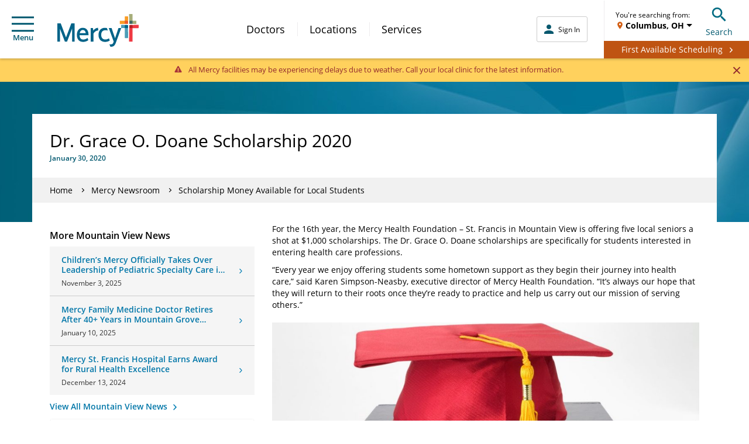

--- FILE ---
content_type: application/x-javascript;charset=utf-8
request_url: https://smetrics.mercy.net/id?d_visid_ver=5.5.0&d_fieldgroup=A&mcorgid=B3965BEB58C80C520A495C09%40AdobeOrg&mid=16783951624329934120836540864714823375&ts=1769552938817
body_size: -35
content:
{"mid":"16783951624329934120836540864714823375"}

--- FILE ---
content_type: application/javascript; charset=utf-8
request_url: https://www.mercy.net/etc/cloudsettings.kernel.js/conf/global/settings/cloudsettings/default/contexthub
body_size: 51731
content:
/*
 jQuery JavaScript Library v3.4.1
 https://jquery.com/

 Includes Sizzle.js
 https://sizzlejs.com/

 Copyright JS Foundation and other contributors
 Released under the MIT license
 https://jquery.org/license

 Date: 2019-05-01T21:04Z
 Sizzle CSS Selector Engine v2.3.4
 https://sizzlejs.com/

 Copyright JS Foundation and other contributors
 Released under the MIT license
 https://js.foundation/

 Date: 2019-04-08
*/
window.ContextHubKernelConfig={debug:!1,initializationTimeout:2E3,stores:{geolocation:{type:"contexthub.geolocation",required:!0,config:{geocoder:{enabled:!0},initialValues:{defaultLocation:{latitude:37.331375,longitude:-121.893992,address:{country:"United States",countryCode:"US",city:"San Jose",street:"Almaden Blvd",streetNumber:"151",region:"CA",name:"151 Almaden Blvd, San Jose, CA 95113, USA",postalCode:"95113"},addressDetailsOf:{latitude:37.331375,longitude:-121.893992}},latitude:36.970891,longitude:-93.717979}}},
segmentation:{type:"aem.segmentation",required:!0}}};
(function(f,h){"object"===typeof module&&"object"===typeof module.exports?module.exports=f.document?h(f,!0):function(f){if(!f.document)throw Error("jQuery requires a window with a document");return h(f)}:h(f)})("undefined"!==typeof window?window:this,function(f,h){function e(b,d,k){k=k||A;var n,g=k.createElement("script");g.text=b;if(d)for(n in Eb)(b=d[n]||d.getAttribute&&d.getAttribute(n))&&g.setAttribute(n,b);k.head.appendChild(g).parentNode.removeChild(g)}function a(b){return null==b?b+"":"object"===
typeof b||"function"===typeof b?Ia[cb.call(b)]||"object":typeof b}function c(b){var d=!!b&&"length"in b&&b.length,k=a(b);return x(b)||qa(b)?!1:"array"===k||0===d||"number"===typeof d&&0<d&&d-1 in b}function l(b,d){return b.nodeName&&b.nodeName.toLowerCase()===d.toLowerCase()}function m(b,d,k){return x(d)?g.grep(b,function(b,g){return!!d.call(b,g,b)!==k}):d.nodeType?g.grep(b,function(b){return b===d!==k}):"string"!==typeof d?g.grep(b,function(b){return-1<Ja.call(d,b)!==k}):g.filter(d,b,k)}function r(b,
d){for(;(b=b[d])&&1!==b.nodeType;);return b}function p(b){var d={};g.each(b.match(Q)||[],function(b,n){d[n]=!0});return d}function t(b){return b}function q(b){throw b;}function u(b,d,k,n){var g;try{b&&x(g=b.promise)?g.call(b).done(d).fail(k):b&&x(g=b.then)?g.call(b,d,k):d.apply(void 0,[b].slice(n))}catch(D){k.apply(void 0,[D])}}function C(){A.removeEventListener("DOMContentLoaded",C);f.removeEventListener("load",C);g.ready()}function G(b,d){return d.toUpperCase()}function z(b){return b.replace(Fb,
"ms-").replace(Gb,G)}function H(){this.expando=g.expando+H.uid++}function wa(b,d,k){if(void 0===k&&1===b.nodeType)if(k="data-"+d.replace(Hb,"-$\x26").toLowerCase(),k=b.getAttribute(k),"string"===typeof k){try{var n=k;k="true"===n?!0:"false"===n?!1:"null"===n?null:n===+n+""?+n:Ib.test(n)?JSON.parse(n):n}catch(v){}L.set(b,d,k)}else k=void 0;return k}function ca(b,d,k,n){var a,c=20,f=n?function(){return n.cur()}:function(){return g.css(b,d,"")},e=f(),l=k&&k[3]||(g.cssNumber[d]?"":"px"),h=b.nodeType&&
(g.cssNumber[d]||"px"!==l&&+e)&&xa.exec(g.css(b,d));if(h&&h[3]!==l){e/=2;l=l||h[3];for(h=+e||1;c--;)g.style(b,d,h+l),0>=(1-a)*(1-(a=f()/e||.5))&&(c=0),h/=a;h*=2;g.style(b,d,h+l);k=k||[]}if(k){h=+h||+e||0;var p=k[1]?h+(k[1]+1)*k[2]:+k[2];n&&(n.unit=l,n.start=h,n.end=p)}return p}function U(b,d){for(var k,n,a=[],c=0,f=b.length;c<f;c++)if(n=b[c],n.style)if(k=n.style.display,d){if("none"===k&&(a[c]=w.get(n,"display")||null,a[c]||(n.style.display="")),""===n.style.display&&Ka(n)){k=c;var e=n.ownerDocument;
n=n.nodeName;var l=db[n];l||(e=e.body.appendChild(e.createElement(n)),l=g.css(e,"display"),e.parentNode.removeChild(e),"none"===l&&(l="block"),db[n]=l);e=l;a[k]=e}}else"none"!==k&&(a[c]="none",w.set(n,"display",k));for(c=0;c<f;c++)null!=a[c]&&(b[c].style.display=a[c]);return b}function F(b,d){var k="undefined"!==typeof b.getElementsByTagName?b.getElementsByTagName(d||"*"):"undefined"!==typeof b.querySelectorAll?b.querySelectorAll(d||"*"):[];return void 0===d||d&&l(b,d)?g.merge([b],k):k}function da(b,
d){for(var k=0,n=b.length;k<n;k++)w.set(b[k],"globalEval",!d||w.get(d[k],"globalEval"))}function ra(b,d,k,n,c){for(var v,f,e,l=d.createDocumentFragment(),h=[],p=0,m=b.length;p<m;p++)if((v=b[p])||0===v)if("object"===a(v))g.merge(h,v.nodeType?[v]:v);else if(Kb.test(v)){f=f||l.appendChild(d.createElement("div"));e=(eb.exec(v)||["",""])[1].toLowerCase();e=S[e]||S._default;f.innerHTML=e[1]+g.htmlPrefilter(v)+e[2];for(e=e[0];e--;)f=f.lastChild;g.merge(h,f.childNodes);f=l.firstChild;f.textContent=""}else h.push(d.createTextNode(v));
l.textContent="";for(p=0;v=h[p++];)if(n&&-1<g.inArray(v,n))c&&c.push(v);else if(b=ja(v),f=F(l.appendChild(v),"script"),b&&da(f),k)for(e=0;v=f[e++];)fb.test(v.type||"")&&k.push(v);return l}function ea(){return!0}function fa(){return!1}function Qa(b,d){a:{try{var k=A.activeElement;break a}catch(n){}k=void 0}return b===k===("focus"===d)}function X(b,d,k,n,a,c){var v;if("object"===typeof d){"string"!==typeof k&&(n=n||k,k=void 0);for(v in d)X(b,v,k,n,d[v],c);return b}null==n&&null==a?(a=k,n=k=void 0):
null==a&&("string"===typeof k?(a=n,n=void 0):(a=n,n=k,k=void 0));if(!1===a)a=fa;else if(!a)return b;if(1===c){var f=a;a=function(b){g().off(b);return f.apply(this,arguments)};a.guid=f.guid||(f.guid=g.guid++)}return b.each(function(){g.event.add(this,d,a,n,k)})}function B(b,d,k){k?(w.set(b,d,!1),g.event.add(b,d,{namespace:!1,handler:function(b){var n=w.get(this,d);if(b.isTrigger&1&&this[d])if(n.length)(g.event.special[d]||{}).delegateType&&b.stopPropagation();else{n=ha.call(arguments);w.set(this,d,
n);var a=k(this,d);this[d]();var c=w.get(this,d);n!==c||a?w.set(this,d,!1):c={};if(n!==c)return b.stopImmediatePropagation(),b.preventDefault(),c.value}else n.length&&(w.set(this,d,{value:g.event.trigger(g.extend(n[0],g.Event.prototype),n.slice(1),this)}),b.stopImmediatePropagation())}})):void 0===w.get(b,d)&&g.event.add(b,d,ea)}function y(b,d){return l(b,"table")&&l(11!==d.nodeType?d:d.firstChild,"tr")?g(b).children("tbody")[0]||b:b}function Ra(b){b.type=(null!==b.getAttribute("type"))+"/"+b.type;
return b}function M(b){"true/"===(b.type||"").slice(0,5)?b.type=b.type.slice(5):b.removeAttribute("type");return b}function R(b,d){var k,n;if(1===d.nodeType){if(w.hasData(b)){var a=w.access(b);var c=w.set(d,a);if(a=a.events)for(n in delete c.handle,c.events={},a)for(c=0,k=a[n].length;c<k;c++)g.event.add(d,n,a[n][c])}L.hasData(b)&&(b=L.access(b),b=g.extend({},b),L.set(d,b))}}function P(b,d,k,n){d=gb.apply([],d);var a,c=0,f=b.length,l=f-1,h=d[0],p=x(h);if(p||1<f&&"string"===typeof h&&!E.checkClone&&
Lb.test(h))return b.each(function(a){var g=b.eq(a);p&&(d[0]=h.call(this,a,g.html()));P(g,d,k,n)});if(f){var m=ra(d,b[0].ownerDocument,!1,b,n);var r=m.firstChild;1===m.childNodes.length&&(m=r);if(r||n){r=g.map(F(m,"script"),Ra);for(a=r.length;c<f;c++){var q=m;c!==l&&(q=g.clone(q,!0,!0),a&&g.merge(r,F(q,"script")));k.call(b[c],q,c)}if(a)for(m=r[r.length-1].ownerDocument,g.map(r,M),c=0;c<a;c++)q=r[c],fb.test(q.type||"")&&!w.access(q,"globalEval")&&g.contains(m,q)&&(q.src&&"module"!==(q.type||"").toLowerCase()?
g._evalUrl&&!q.noModule&&g._evalUrl(q.src,{nonce:q.nonce||q.getAttribute("nonce")}):e(q.textContent.replace(Nb,""),q,m))}}return b}function Fa(b,d,k){for(var n=d?g.filter(d,b):b,a=0;null!=(d=n[a]);a++)k||1!==d.nodeType||g.cleanData(F(d)),d.parentNode&&(k&&ja(d)&&da(F(d,"script")),d.parentNode.removeChild(d));return b}function ya(b,d,k){var a=b.style;if(k=k||La(b)){var c=k.getPropertyValue(d)||k[d];""!==c||ja(b)||(c=g.style(b,d));if(!E.pixelBoxStyles()&&Sa.test(c)&&Ob.test(d)){b=a.width;d=a.minWidth;
var f=a.maxWidth;a.minWidth=a.maxWidth=a.width=c;c=k.width;a.width=b;a.minWidth=d;a.maxWidth=f}}return void 0!==c?c+"":c}function Y(b,d){return{get:function(){if(b())delete this.get;else return(this.get=d).apply(this,arguments)}}}function sa(b){var d=g.cssProps[b]||hb[b];if(d)return d;if(b in ib)return b;a:{d=b;for(var k=d[0].toUpperCase()+d.slice(1),a=jb.length;a--;)if(d=jb[a]+k,d in ib)break a;d=void 0}return hb[b]=d||b}function za(b,d,k){return(b=xa.exec(d))?Math.max(0,b[2]-(k||0))+(b[3]||"px"):
d}function Z(b,d,k,a,c,f){var n="width"===d?1:0,v=0,e=0;if(k===(a?"border":"content"))return 0;for(;4>n;n+=2)"margin"===k&&(e+=g.css(b,k+aa[n],!0,c)),a?("content"===k&&(e-=g.css(b,"padding"+aa[n],!0,c)),"margin"!==k&&(e-=g.css(b,"border"+aa[n]+"Width",!0,c))):(e+=g.css(b,"padding"+aa[n],!0,c),"padding"!==k?e+=g.css(b,"border"+aa[n]+"Width",!0,c):v+=g.css(b,"border"+aa[n]+"Width",!0,c));!a&&0<=f&&(e+=Math.max(0,Math.ceil(b["offset"+d[0].toUpperCase()+d.slice(1)]-f-e-v-.5))||0);return e}function Ma(b,
d,k){var a=La(b),c=(!E.boxSizingReliable()||k)&&"border-box"===g.css(b,"boxSizing",!1,a),f=c,e=ya(b,d,a),l="offset"+d[0].toUpperCase()+d.slice(1);if(Sa.test(e)){if(!k)return e;e="auto"}(!E.boxSizingReliable()&&c||"auto"===e||!parseFloat(e)&&"inline"===g.css(b,"display",!1,a))&&b.getClientRects().length&&(c="border-box"===g.css(b,"boxSizing",!1,a),(f=l in b)&&(e=b[l]));e=parseFloat(e)||0;return e+Z(b,d,k||(c?"border":"content"),f,a,e)+"px"}function O(b,d,k,a,g){return new O.prototype.init(b,d,k,a,
g)}function ta(){Na&&(!1===A.hidden&&f.requestAnimationFrame?f.requestAnimationFrame(ta):f.setTimeout(ta,g.fx.interval),g.fx.tick())}function Ea(){f.setTimeout(function(){ka=void 0});return ka=Date.now()}function Aa(b,d){var k=0,a={height:b};for(d=d?1:0;4>k;k+=2-d){var g=aa[k];a["margin"+g]=a["padding"+g]=b}d&&(a.opacity=a.width=b);return a}function kb(b,d,k){for(var a,g=(V.tweeners[d]||[]).concat(V.tweeners["*"]),c=0,f=g.length;c<f;c++)if(a=g[c].call(k,d,b))return a}function Pb(b,d){var k,a;for(k in b){var c=
z(k);var f=d[c];var e=b[k];Array.isArray(e)&&(f=e[1],e=b[k]=e[0]);k!==c&&(b[c]=e,delete b[k]);if((a=g.cssHooks[c])&&"expand"in a)for(k in e=a.expand(e),delete b[c],e)k in b||(b[k]=e[k],d[k]=f);else d[c]=f}}function V(b,d,k){var a,c=0,f=V.prefilters.length,e=g.Deferred().always(function(){delete l.elem}),l=function(){if(a)return!1;var d=ka||Ea();d=Math.max(0,h.startTime+h.duration-d);for(var k=1-(d/h.duration||0),c=0,g=h.tweens.length;c<g;c++)h.tweens[c].run(k);e.notifyWith(b,[h,k,d]);if(1>k&&g)return d;
g||e.notifyWith(b,[h,1,0]);e.resolveWith(b,[h]);return!1},h=e.promise({elem:b,props:g.extend({},d),opts:g.extend(!0,{specialEasing:{},easing:g.easing._default},k),originalProperties:d,originalOptions:k,startTime:ka||Ea(),duration:k.duration,tweens:[],createTween:function(d,k){d=g.Tween(b,h.opts,d,k,h.opts.specialEasing[d]||h.opts.easing);h.tweens.push(d);return d},stop:function(d){var k=0,c=d?h.tweens.length:0;if(a)return this;for(a=!0;k<c;k++)h.tweens[k].run(1);d?(e.notifyWith(b,[h,1,0]),e.resolveWith(b,
[h,d])):e.rejectWith(b,[h,d]);return this}});k=h.props;for(Pb(k,h.opts.specialEasing);c<f;c++)if(d=V.prefilters[c].call(h,b,k,h.opts))return x(d.stop)&&(g._queueHooks(h.elem,h.opts.queue).stop=d.stop.bind(d)),d;g.map(k,kb,h);x(h.opts.start)&&h.opts.start.call(b,h);h.progress(h.opts.progress).done(h.opts.done,h.opts.complete).fail(h.opts.fail).always(h.opts.always);g.fx.timer(g.extend(l,{elem:b,anim:h,queue:h.opts.queue}));return h}function la(b){return(b.match(Q)||[]).join(" ")}function ma(b){return b.getAttribute&&
b.getAttribute("class")||""}function Ta(b){return Array.isArray(b)?b:"string"===typeof b?b.match(Q)||[]:[]}function Ua(b,d,k,c){var n;if(Array.isArray(d))g.each(d,function(d,a){k||Qb.test(b)?c(b,a):Ua(b+"["+("object"===typeof a&&null!=a?d:"")+"]",a,k,c)});else if(k||"object"!==a(d))c(b,d);else for(n in d)Ua(b+"["+n+"]",d[n],k,c)}function lb(b){return function(d,k){"string"!==typeof d&&(k=d,d="*");var a=0,c=d.toLowerCase().match(Q)||[];if(x(k))for(;d=c[a++];)"+"===d[0]?(d=d.slice(1)||"*",(b[d]=b[d]||
[]).unshift(k)):(b[d]=b[d]||[]).push(k)}}function mb(b,d,k,a){function c(e){var l;n[e]=!0;g.each(b[e]||[],function(b,g){b=g(d,k,a);if("string"===typeof b&&!f&&!n[b])return d.dataTypes.unshift(b),c(b),!1;if(f)return!(l=b)});return l}var n={},f=b===Va;return c(d.dataTypes[0])||!n["*"]&&c("*")}function Wa(b,d){var k,a,c=g.ajaxSettings.flatOptions||{};for(k in d)void 0!==d[k]&&((c[k]?b:a||(a={}))[k]=d[k]);a&&g.extend(!0,b,a);return b}var na=[],A=f.document,Rb=Object.getPrototypeOf,ha=na.slice,gb=na.concat,
Xa=na.push,Ja=na.indexOf,Ia={},cb=Ia.toString,Oa=Ia.hasOwnProperty,nb=Oa.toString,Sb=nb.call(Object),E={},x=function(b){return"function"===typeof b&&"number"!==typeof b.nodeType},qa=function(b){return null!=b&&b===b.window},Eb={type:!0,src:!0,nonce:!0,noModule:!0},g=function(b,d){return new g.fn.init(b,d)},Tb=/^[\s\uFEFF\xA0]+|[\s\uFEFF\xA0]+$/g;g.fn=g.prototype={jquery:"3.4.1",constructor:g,length:0,toArray:function(){return ha.call(this)},get:function(b){return null==b?ha.call(this):0>b?this[b+
this.length]:this[b]},pushStack:function(b){b=g.merge(this.constructor(),b);b.prevObject=this;return b},each:function(b){return g.each(this,b)},map:function(b){return this.pushStack(g.map(this,function(d,k){return b.call(d,k,d)}))},slice:function(){return this.pushStack(ha.apply(this,arguments))},first:function(){return this.eq(0)},last:function(){return this.eq(-1)},eq:function(b){var d=this.length;b=+b+(0>b?d:0);return this.pushStack(0<=b&&b<d?[this[b]]:[])},end:function(){return this.prevObject||
this.constructor()},push:Xa,sort:na.sort,splice:na.splice};g.extend=g.fn.extend=function(){var b,d,k,a=arguments[0]||{},c=1,f=arguments.length,e=!1;"boolean"===typeof a&&(e=a,a=arguments[c]||{},c++);"object"===typeof a||x(a)||(a={});c===f&&(a=this,c--);for(;c<f;c++)if(null!=(b=arguments[c]))for(d in b){var l=b[d];if("__proto__"!==d&&a!==l)if(e&&l&&(g.isPlainObject(l)||(k=Array.isArray(l)))){var h=a[d];h=k&&!Array.isArray(h)?[]:k||g.isPlainObject(h)?h:{};k=!1;a[d]=g.extend(e,h,l)}else void 0!==l&&
(a[d]=l)}return a};g.extend({expando:"jQuery"+("3.4.1"+Math.random()).replace(/\D/g,""),isReady:!0,error:function(b){throw Error(b);},noop:function(){},isPlainObject:function(b){if(!b||"[object Object]"!==cb.call(b))return!1;b=Rb(b);if(!b)return!0;b=Oa.call(b,"constructor")&&b.constructor;return"function"===typeof b&&nb.call(b)===Sb},isEmptyObject:function(b){for(var d in b)return!1;return!0},globalEval:function(b,d){e(b,{nonce:d&&d.nonce})},each:function(b,d){var k,a=0;if(c(b))for(k=b.length;a<k&&
!1!==d.call(b[a],a,b[a]);a++);else for(a in b)if(!1===d.call(b[a],a,b[a]))break;return b},trim:function(b){return null==b?"":(b+"").replace(Tb,"")},makeArray:function(b,d){d=d||[];null!=b&&(c(Object(b))?g.merge(d,"string"===typeof b?[b]:b):Xa.call(d,b));return d},inArray:function(b,d,k){return null==d?-1:Ja.call(d,b,k)},merge:function(b,d){for(var k=+d.length,a=0,c=b.length;a<k;a++)b[c++]=d[a];b.length=c;return b},grep:function(b,d,k){for(var a=[],c=0,g=b.length,f=!k;c<g;c++)k=!d(b[c],c),k!==f&&a.push(b[c]);
return a},map:function(b,d,k){var a,g=0,f=[];if(c(b))for(a=b.length;g<a;g++){var e=d(b[g],g,k);null!=e&&f.push(e)}else for(g in b)e=d(b[g],g,k),null!=e&&f.push(e);return gb.apply([],f)},guid:1,support:E});"function"===typeof Symbol&&(g.fn[Symbol.iterator]=na[Symbol.iterator]);g.each("Boolean Number String Function Array Date RegExp Object Error Symbol".split(" "),function(b,d){Ia["[object "+d+"]"]=d.toLowerCase()});var W=function(b){function d(b,d,a,k){var c,g,n,f;var e=d&&d.ownerDocument;var l=d?
d.nodeType:9;a=a||[];if("string"!==typeof b||!b||1!==l&&9!==l&&11!==l)return a;if(!k&&((d?d.ownerDocument||d:E)!==y&&Ca(d),d=d||y,A)){if(11!==l&&(f=qa.exec(b)))if(c=f[1])if(9===l)if(g=d.getElementById(c)){if(g.id===c)return a.push(g),a}else return a;else{if(e&&(g=e.getElementById(c))&&ca(d,g)&&g.id===c)return a.push(g),a}else{if(f[2])return Y.apply(a,d.getElementsByTagName(b)),a;if((c=f[3])&&K.getElementsByClassName&&d.getElementsByClassName)return Y.apply(a,d.getElementsByClassName(c)),a}if(!(!K.qsa||
sa[b+" "]||F&&F.test(b)||1===l&&"object"===d.nodeName.toLowerCase())){c=b;e=d;if(1===l&&ea.test(b)){(n=d.getAttribute("id"))?n=n.replace(ja,ka):d.setAttribute("id",n=J);l=ia(b);for(e=l.length;e--;)l[e]="#"+n+" "+q(l[e]);c=l.join(",");e=ra.test(b)&&m(d.parentNode)||d}try{return Y.apply(a,e.querySelectorAll(c)),a}catch(yc){sa(b,!0)}finally{n===J&&d.removeAttribute("id")}}}return Da(b.replace(Q,"$1"),d,a,k)}function k(){function b(a,k){d.push(a+" ")>I.cacheLength&&delete b[d.shift()];return b[a+" "]=
k}var d=[];return b}function a(b){b[J]=!0;return b}function c(b){var d=y.createElement("fieldset");try{return!!b(d)}catch(Ba){return!1}finally{d.parentNode&&d.parentNode.removeChild(d)}}function g(b,d){b=b.split("|");for(var a=b.length;a--;)I.attrHandle[b[a]]=d}function f(b,d){var a=d&&b,k=a&&1===b.nodeType&&1===d.nodeType&&b.sourceIndex-d.sourceIndex;if(k)return k;if(a)for(;a=a.nextSibling;)if(a===d)return-1;return b?1:-1}function e(b){return function(d){return"input"===d.nodeName.toLowerCase()&&
d.type===b}}function l(b){return function(d){var a=d.nodeName.toLowerCase();return("input"===a||"button"===a)&&d.type===b}}function h(b){return function(d){return"form"in d?d.parentNode&&!1===d.disabled?"label"in d?"label"in d.parentNode?d.parentNode.disabled===b:d.disabled===b:d.isDisabled===b||d.isDisabled!==!b&&ua(d)===b:d.disabled===b:"label"in d?d.disabled===b:!1}}function p(b){return a(function(d){d=+d;return a(function(a,k){for(var c,g=b([],a.length,d),n=g.length;n--;)a[c=g[n]]&&(a[c]=!(k[c]=
a[c]))})})}function m(b){return b&&"undefined"!==typeof b.getElementsByTagName&&b}function r(){}function q(b){for(var d=0,a=b.length,k="";d<a;d++)k+=b[d].value;return k}function t(b,d,a){var k=d.dir,c=d.next,g=c||k,n=a&&"parentNode"===g,f=Ra++;return d.first?function(d,a,c){for(;d=d[k];)if(1===d.nodeType||n)return b(d,a,c);return!1}:function(d,a,e){var l,h=[P,f];if(e)for(;d=d[k];){if((1===d.nodeType||n)&&b(d,a,e))return!0}else for(;d=d[k];)if(1===d.nodeType||n){var v=d[J]||(d[J]={});v=v[d.uniqueID]||
(v[d.uniqueID]={});if(c&&c===d.nodeName.toLowerCase())d=d[k]||d;else{if((l=v[g])&&l[0]===P&&l[1]===f)return h[2]=l[2];v[g]=h;if(h[2]=b(d,a,e))return!0}}return!1}}function u(b){return 1<b.length?function(d,a,k){for(var c=b.length;c--;)if(!b[c](d,a,k))return!1;return!0}:b[0]}function C(b,d,a,k,c){for(var g,n=[],f=0,e=b.length,l=null!=d;f<e;f++)if(g=b[f])if(!a||a(g,k,c))n.push(g),l&&d.push(f);return n}function X(b,k,c,g,n,f){g&&!g[J]&&(g=X(g));n&&!n[J]&&(n=X(n,f));return a(function(a,f,e,l){var h,v=
[],p=[],m=f.length,N;if(!(N=a)){N=k||"*";for(var D=e.nodeType?[e]:e,q=[],Ba=0,r=D.length;Ba<r;Ba++)d(N,D[Ba],q);N=q}N=!b||!a&&k?N:C(N,v,b,e,l);D=c?n||(a?b:m||g)?[]:f:N;c&&c(N,D,e,l);if(g){var t=C(D,p);g(t,[],e,l);for(e=t.length;e--;)if(h=t[e])D[p[e]]=!(N[p[e]]=h)}if(a){if(n||b){if(n){t=[];for(e=D.length;e--;)(h=D[e])&&t.push(N[e]=h);n(null,D=[],t,l)}for(e=D.length;e--;)(h=D[e])&&-1<(t=n?Z(a,h):v[e])&&(a[t]=!(f[t]=h))}}else D=C(D===f?D.splice(m,D.length):D),n?n(null,f,D,l):Y.apply(f,D)})}function z(b){var d,
a,k=b.length,c=I.relative[b[0].type];var g=c||I.relative[" "];for(var n=c?1:0,e=t(function(b){return b===d},g,!0),f=t(function(b){return-1<Z(d,b)},g,!0),l=[function(b,a,k){b=!c&&(k||a!==w)||((d=a).nodeType?e(b,a,k):f(b,a,k));d=null;return b}];n<k;n++)if(g=I.relative[b[n].type])l=[t(u(l),g)];else{g=I.filter[b[n].type].apply(null,b[n].matches);if(g[J]){for(a=++n;a<k&&!I.relative[b[a].type];a++);return X(1<n&&u(l),1<n&&q(b.slice(0,n-1).concat({value:" "===b[n-2].type?"*":""})).replace(Q,"$1"),g,n<a&&
z(b.slice(n,a)),a<k&&z(b=b.slice(a)),a<k&&q(b))}l.push(g)}return u(l)}function G(b,k){var c=0<k.length,g=0<b.length,n=function(a,n,e,f,l){var h,v,p=0,m="0",D=a&&[],N=[],q=w,r=a||g&&I.find.TAG("*",l),Ba=P+=null==q?1:Math.random()||.1,t=r.length;for(l&&(w=n===y||n||l);m!==t&&null!=(h=r[m]);m++){if(g&&h){var T=0;n||h.ownerDocument===y||(Ca(h),e=!A);for(;v=b[T++];)if(v(h,n||y,e)){f.push(h);break}l&&(P=Ba)}c&&((h=!v&&h)&&p--,a&&D.push(h))}p+=m;if(c&&m!==p){for(T=0;v=k[T++];)v(D,N,n,e);if(a){if(0<p)for(;m--;)D[m]||
N[m]||(N[m]=ya.call(f));N=C(N)}Y.apply(f,N);l&&!a&&0<N.length&&1<p+k.length&&d.uniqueSort(f)}l&&(P=Ba,w=q);return D};return c?a(n):n}var B,w,H,x,y,M,A,F,R,U,ca,J="sizzle"+1*new Date,E=b.document,P=0,Ra=0,wa=k(),Fa=k(),da=k(),sa=k(),O=function(b,d){b===d&&(x=!0);return 0},Ma={}.hasOwnProperty,L=[],ya=L.pop,S=L.push,Y=L.push,za=L.slice,Z=function(b,d){for(var a=0,k=b.length;a<k;a++)if(b[a]===d)return a;return-1},V=/[\x20\t\r\n\f]+/g,Q=/^[\x20\t\r\n\f]+|((?:^|[^\\])(?:\\.)*)[\x20\t\r\n\f]+$/g,aa=/^[\x20\t\r\n\f]*,[\x20\t\r\n\f]*/,
ba=/^[\x20\t\r\n\f]*([>+~]|[\x20\t\r\n\f])[\x20\t\r\n\f]*/,ea=/[\x20\t\r\n\f]|>/,fa=/:((?:\\.|[\w-]|[^\x00-\xa0])+)(?:\((('((?:\\.|[^\\'])*)'|"((?:\\.|[^\\"])*)")|((?:\\.|[^\\()[\]]|\[[\x20\t\r\n\f]*((?:\\.|[\w-]|[^\x00-\xa0])+)(?:[\x20\t\r\n\f]*([*^$|!~]?=)[\x20\t\r\n\f]*(?:'((?:\\.|[^\\'])*)'|"((?:\\.|[^\\"])*)"|((?:\\.|[\w-]|[^\x00-\xa0])+))|)[\x20\t\r\n\f]*\])*)|.*)\)|)/,ha=/^(?:\\.|[\w-]|[^\x00-\xa0])+$/,ta={ID:/^#((?:\\.|[\w-]|[^\x00-\xa0])+)/,CLASS:/^\.((?:\\.|[\w-]|[^\x00-\xa0])+)/,TAG:/^((?:\\.|[\w-]|[^\x00-\xa0])+|[*])/,
ATTR:/^\[[\x20\t\r\n\f]*((?:\\.|[\w-]|[^\x00-\xa0])+)(?:[\x20\t\r\n\f]*([*^$|!~]?=)[\x20\t\r\n\f]*(?:'((?:\\.|[^\\'])*)'|"((?:\\.|[^\\"])*)"|((?:\\.|[\w-]|[^\x00-\xa0])+))|)[\x20\t\r\n\f]*\]/,PSEUDO:/^:((?:\\.|[\w-]|[^\x00-\xa0])+)(?:\((('((?:\\.|[^\\'])*)'|"((?:\\.|[^\\"])*)")|((?:\\.|[^\\()[\]]|\[[\x20\t\r\n\f]*((?:\\.|[\w-]|[^\x00-\xa0])+)(?:[\x20\t\r\n\f]*([*^$|!~]?=)[\x20\t\r\n\f]*(?:'((?:\\.|[^\\'])*)'|"((?:\\.|[^\\"])*)"|((?:\\.|[\w-]|[^\x00-\xa0])+))|)[\x20\t\r\n\f]*\])*)|.*)\)|)/,CHILD:/^:(only|first|last|nth|nth-last)-(child|of-type)(?:\([\x20\t\r\n\f]*(even|odd|(([+-]|)(\d*)n|)[\x20\t\r\n\f]*(?:([+-]|)[\x20\t\r\n\f]*(\d+)|))[\x20\t\r\n\f]*\)|)/i,
bool:/^(?:checked|selected|async|autofocus|autoplay|controls|defer|disabled|hidden|ismap|loop|multiple|open|readonly|required|scoped)$/i,needsContext:/^[\x20\t\r\n\f]*[>+~]|:(even|odd|eq|gt|lt|nth|first|last)(?:\([\x20\t\r\n\f]*((?:-\d)?\d*)[\x20\t\r\n\f]*\)|)(?=[^-]|$)/i},la=/HTML$/i,ma=/^(?:input|select|textarea|button)$/i,na=/^h\d$/i,W=/^[^{]+\{\s*\[native \w/,qa=/^(?:#([\w-]+)|(\w+)|\.([\w-]+))$/,ra=/[+~]/,oa=/\\([\da-f]{1,6}[\x20\t\r\n\f]?|([\x20\t\r\n\f])|.)/ig,pa=function(b,d,a){b="0x"+d-65536;
return b!==b||a?d:0>b?String.fromCharCode(b+65536):String.fromCharCode(b>>10|55296,b&1023|56320)},ja=/([\0-\x1f\x7f]|^-?\d)|^-$|[^\0-\x1f\x7f-\uFFFF\w-]/g,ka=function(b,d){return d?"\x00"===b?"\ufffd":b.slice(0,-1)+"\\"+b.charCodeAt(b.length-1).toString(16)+" ":"\\"+b},Aa=function(){Ca()},ua=t(function(b){return!0===b.disabled&&"fieldset"===b.nodeName.toLowerCase()},{dir:"parentNode",next:"legend"});try{Y.apply(L=za.call(E.childNodes),E.childNodes),L[E.childNodes.length].nodeType}catch(N){Y={apply:L.length?
function(b,d){S.apply(b,za.call(d))}:function(b,d){for(var a=b.length,k=0;b[a++]=d[k++];);b.length=a-1}}}var K=d.support={};var xa=d.isXML=function(b){var d=(b.ownerDocument||b).documentElement;return!la.test(b.namespaceURI||d&&d.nodeName||"HTML")};var Ca=d.setDocument=function(b){var d;b=b?b.ownerDocument||b:E;if(b===y||9!==b.nodeType||!b.documentElement)return y;y=b;M=y.documentElement;A=!xa(y);E!==y&&(d=y.defaultView)&&d.top!==d&&(d.addEventListener?d.addEventListener("unload",Aa,!1):d.attachEvent&&
d.attachEvent("onunload",Aa));K.attributes=c(function(b){b.className="i";return!b.getAttribute("className")});K.getElementsByTagName=c(function(b){b.appendChild(y.createComment(""));return!b.getElementsByTagName("*").length});K.getElementsByClassName=W.test(y.getElementsByClassName);K.getById=c(function(b){M.appendChild(b).id=J;return!y.getElementsByName||!y.getElementsByName(J).length});K.getById?(I.filter.ID=function(b){var d=b.replace(oa,pa);return function(b){return b.getAttribute("id")===d}},
I.find.ID=function(b,d){if("undefined"!==typeof d.getElementById&&A)return(b=d.getElementById(b))?[b]:[]}):(I.filter.ID=function(b){var d=b.replace(oa,pa);return function(b){return(b="undefined"!==typeof b.getAttributeNode&&b.getAttributeNode("id"))&&b.value===d}},I.find.ID=function(b,d){if("undefined"!==typeof d.getElementById&&A){var a,k=d.getElementById(b);if(k){if((a=k.getAttributeNode("id"))&&a.value===b)return[k];var c=d.getElementsByName(b);for(d=0;k=c[d++];)if((a=k.getAttributeNode("id"))&&
a.value===b)return[k]}return[]}});I.find.TAG=K.getElementsByTagName?function(b,d){if("undefined"!==typeof d.getElementsByTagName)return d.getElementsByTagName(b);if(K.qsa)return d.querySelectorAll(b)}:function(b,d){var a=[],k=0;d=d.getElementsByTagName(b);if("*"===b){for(;b=d[k++];)1===b.nodeType&&a.push(b);return a}return d};I.find.CLASS=K.getElementsByClassName&&function(b,d){if("undefined"!==typeof d.getElementsByClassName&&A)return d.getElementsByClassName(b)};R=[];F=[];if(K.qsa=W.test(y.querySelectorAll))c(function(b){M.appendChild(b).innerHTML=
"\x3ca id\x3d'"+J+"'\x3e\x3c/a\x3e\x3cselect id\x3d'"+J+"-\r\\' msallowcapture\x3d''\x3e\x3coption selected\x3d''\x3e\x3c/option\x3e\x3c/select\x3e";b.querySelectorAll("[msallowcapture^\x3d'']").length&&F.push("[*^$]\x3d[\\x20\\t\\r\\n\\f]*(?:''|\"\")");b.querySelectorAll("[selected]").length||F.push("\\[[\\x20\\t\\r\\n\\f]*(?:value|checked|selected|async|autofocus|autoplay|controls|defer|disabled|hidden|ismap|loop|multiple|open|readonly|required|scoped)");b.querySelectorAll("[id~\x3d"+J+"-]").length||
F.push("~\x3d");b.querySelectorAll(":checked").length||F.push(":checked");b.querySelectorAll("a#"+J+"+*").length||F.push(".#.+[+~]")}),c(function(b){b.innerHTML="\x3ca href\x3d'' disabled\x3d'disabled'\x3e\x3c/a\x3e\x3cselect disabled\x3d'disabled'\x3e\x3coption/\x3e\x3c/select\x3e";var d=y.createElement("input");d.setAttribute("type","hidden");b.appendChild(d).setAttribute("name","D");b.querySelectorAll("[name\x3dd]").length&&F.push("name[\\x20\\t\\r\\n\\f]*[*^$|!~]?\x3d");2!==b.querySelectorAll(":enabled").length&&
F.push(":enabled",":disabled");M.appendChild(b).disabled=!0;2!==b.querySelectorAll(":disabled").length&&F.push(":enabled",":disabled");b.querySelectorAll("*,:x");F.push(",.*:")});(K.matchesSelector=W.test(U=M.matches||M.webkitMatchesSelector||M.mozMatchesSelector||M.oMatchesSelector||M.msMatchesSelector))&&c(function(b){K.disconnectedMatch=U.call(b,"*");U.call(b,"[s!\x3d'']:x");R.push("!\x3d",":((?:\\\\.|[\\w-]|[^\x00-\\xa0])+)(?:\\((('((?:\\\\.|[^\\\\'])*)'|\"((?:\\\\.|[^\\\\\"])*)\")|((?:\\\\.|[^\\\\()[\\]]|\\[[\\x20\\t\\r\\n\\f]*((?:\\\\.|[\\w-]|[^\x00-\\xa0])+)(?:[\\x20\\t\\r\\n\\f]*([*^$|!~]?\x3d)[\\x20\\t\\r\\n\\f]*(?:'((?:\\\\.|[^\\\\'])*)'|\"((?:\\\\.|[^\\\\\"])*)\"|((?:\\\\.|[\\w-]|[^\x00-\\xa0])+))|)[\\x20\\t\\r\\n\\f]*\\])*)|.*)\\)|)")});
F=F.length&&new RegExp(F.join("|"));R=R.length&&new RegExp(R.join("|"));ca=(d=W.test(M.compareDocumentPosition))||W.test(M.contains)?function(b,d){var a=9===b.nodeType?b.documentElement:b;d=d&&d.parentNode;return b===d||!!(d&&1===d.nodeType&&(a.contains?a.contains(d):b.compareDocumentPosition&&b.compareDocumentPosition(d)&16))}:function(b,d){if(d)for(;d=d.parentNode;)if(d===b)return!0;return!1};O=d?function(b,d){if(b===d)return x=!0,0;var a=!b.compareDocumentPosition-!d.compareDocumentPosition;if(a)return a;
a=(b.ownerDocument||b)===(d.ownerDocument||d)?b.compareDocumentPosition(d):1;return a&1||!K.sortDetached&&d.compareDocumentPosition(b)===a?b===y||b.ownerDocument===E&&ca(E,b)?-1:d===y||d.ownerDocument===E&&ca(E,d)?1:H?Z(H,b)-Z(H,d):0:a&4?-1:1}:function(b,d){if(b===d)return x=!0,0;var a=0,k=b.parentNode,c=d.parentNode,g=[b],n=[d];if(!k||!c)return b===y?-1:d===y?1:k?-1:c?1:H?Z(H,b)-Z(H,d):0;if(k===c)return f(b,d);for(;b=b.parentNode;)g.unshift(b);for(b=d;b=b.parentNode;)n.unshift(b);for(;g[a]===n[a];)a++;
return a?f(g[a],n[a]):g[a]===E?-1:n[a]===E?1:0};return y};d.matches=function(b,a){return d(b,null,null,a)};d.matchesSelector=function(b,a){(b.ownerDocument||b)!==y&&Ca(b);if(!(!K.matchesSelector||!A||sa[a+" "]||R&&R.test(a)||F&&F.test(a)))try{var k=U.call(b,a);if(k||K.disconnectedMatch||b.document&&11!==b.document.nodeType)return k}catch(xc){sa(a,!0)}return 0<d(a,y,null,[b]).length};d.contains=function(b,d){(b.ownerDocument||b)!==y&&Ca(b);return ca(b,d)};d.attr=function(b,d){(b.ownerDocument||b)!==
y&&Ca(b);var a=I.attrHandle[d.toLowerCase()];a=a&&Ma.call(I.attrHandle,d.toLowerCase())?a(b,d,!A):void 0;return void 0!==a?a:K.attributes||!A?b.getAttribute(d):(a=b.getAttributeNode(d))&&a.specified?a.value:null};d.escape=function(b){return(b+"").replace(ja,ka)};d.error=function(b){throw Error("Syntax error, unrecognized expression: "+b);};d.uniqueSort=function(b){var d,a=[],k=0,c=0;x=!K.detectDuplicates;H=!K.sortStable&&b.slice(0);b.sort(O);if(x){for(;d=b[c++];)d===b[c]&&(k=a.push(c));for(;k--;)b.splice(a[k],
1)}H=null;return b};var Ea=d.getText=function(b){var d="",a=0;var k=b.nodeType;if(!k)for(;k=b[a++];)d+=Ea(k);else if(1===k||9===k||11===k){if("string"===typeof b.textContent)return b.textContent;for(b=b.firstChild;b;b=b.nextSibling)d+=Ea(b)}else if(3===k||4===k)return b.nodeValue;return d};var I=d.selectors={cacheLength:50,createPseudo:a,match:ta,attrHandle:{},find:{},relative:{"\x3e":{dir:"parentNode",first:!0}," ":{dir:"parentNode"},"+":{dir:"previousSibling",first:!0},"~":{dir:"previousSibling"}},
preFilter:{ATTR:function(b){b[1]=b[1].replace(oa,pa);b[3]=(b[3]||b[4]||b[5]||"").replace(oa,pa);"~\x3d"===b[2]&&(b[3]=" "+b[3]+" ");return b.slice(0,4)},CHILD:function(b){b[1]=b[1].toLowerCase();"nth"===b[1].slice(0,3)?(b[3]||d.error(b[0]),b[4]=+(b[4]?b[5]+(b[6]||1):2*("even"===b[3]||"odd"===b[3])),b[5]=+(b[7]+b[8]||"odd"===b[3])):b[3]&&d.error(b[0]);return b},PSEUDO:function(b){var d,a=!b[6]&&b[2];if(ta.CHILD.test(b[0]))return null;b[3]?b[2]=b[4]||b[5]||"":a&&fa.test(a)&&(d=ia(a,!0))&&(d=a.indexOf(")",
a.length-d)-a.length)&&(b[0]=b[0].slice(0,d),b[2]=a.slice(0,d));return b.slice(0,3)}},filter:{TAG:function(b){var d=b.replace(oa,pa).toLowerCase();return"*"===b?function(){return!0}:function(b){return b.nodeName&&b.nodeName.toLowerCase()===d}},CLASS:function(b){var d=wa[b+" "];return d||(d=new RegExp("(^|[\\x20\\t\\r\\n\\f])"+b+"([\\x20\\t\\r\\n\\f]|$)"),wa(b,function(b){return d.test("string"===typeof b.className&&b.className||"undefined"!==typeof b.getAttribute&&b.getAttribute("class")||"")}))},
ATTR:function(b,a,k){return function(c){c=d.attr(c,b);if(null==c)return"!\x3d"===a;if(!a)return!0;c+="";return"\x3d"===a?c===k:"!\x3d"===a?c!==k:"^\x3d"===a?k&&0===c.indexOf(k):"*\x3d"===a?k&&-1<c.indexOf(k):"$\x3d"===a?k&&c.slice(-k.length)===k:"~\x3d"===a?-1<(" "+c.replace(V," ")+" ").indexOf(k):"|\x3d"===a?c===k||c.slice(0,k.length+1)===k+"-":!1}},CHILD:function(b,d,a,k,c){var g="nth"!==b.slice(0,3),n="last"!==b.slice(-4),e="of-type"===d;return 1===k&&0===c?function(b){return!!b.parentNode}:function(d,
a,f){var l,h;a=g!==n?"nextSibling":"previousSibling";var v=d.parentNode,p=e&&d.nodeName.toLowerCase();f=!f&&!e;var m=!1;if(v){if(g){for(;a;){for(l=d;l=l[a];)if(e?l.nodeName.toLowerCase()===p:1===l.nodeType)return!1;var D=a="only"===b&&!D&&"nextSibling"}return!0}D=[n?v.firstChild:v.lastChild];if(n&&f){l=v;var q=l[J]||(l[J]={});q=q[l.uniqueID]||(q[l.uniqueID]={});m=q[b]||[];m=(h=m[0]===P&&m[1])&&m[2];for(l=h&&v.childNodes[h];l=++h&&l&&l[a]||(m=h=0)||D.pop();)if(1===l.nodeType&&++m&&l===d){q[b]=[P,h,
m];break}}else if(f&&(l=d,q=l[J]||(l[J]={}),q=q[l.uniqueID]||(q[l.uniqueID]={}),m=q[b]||[],m=h=m[0]===P&&m[1]),!1===m)for(;(l=++h&&l&&l[a]||(m=h=0)||D.pop())&&((e?l.nodeName.toLowerCase()!==p:1!==l.nodeType)||!++m||(f&&(q=l[J]||(l[J]={}),q=q[l.uniqueID]||(q[l.uniqueID]={}),q[b]=[P,m]),l!==d)););m-=c;return m===k||0===m%k&&0<=m/k}}},PSEUDO:function(b,k){var c=I.pseudos[b]||I.setFilters[b.toLowerCase()]||d.error("unsupported pseudo: "+b);if(c[J])return c(k);if(1<c.length){var g=[b,b,"",k];return I.setFilters.hasOwnProperty(b.toLowerCase())?
a(function(b,d){for(var a,g=c(b,k),n=g.length;n--;)a=Z(b,g[n]),b[a]=!(d[a]=g[n])}):function(b){return c(b,0,g)}}return c}},pseudos:{not:a(function(b){var d=[],k=[],c=va(b.replace(Q,"$1"));return c[J]?a(function(b,d,a,k){k=c(b,null,k,[]);for(var g=b.length;g--;)if(a=k[g])b[g]=!(d[g]=a)}):function(b,a,g){d[0]=b;c(d,null,g,k);d[0]=null;return!k.pop()}}),has:a(function(b){return function(a){return 0<d(b,a).length}}),contains:a(function(b){b=b.replace(oa,pa);return function(d){return-1<(d.textContent||
Ea(d)).indexOf(b)}}),lang:a(function(b){ha.test(b||"")||d.error("unsupported lang: "+b);b=b.replace(oa,pa).toLowerCase();return function(d){var a;do if(a=A?d.lang:d.getAttribute("xml:lang")||d.getAttribute("lang"))return a=a.toLowerCase(),a===b||0===a.indexOf(b+"-");while((d=d.parentNode)&&1===d.nodeType);return!1}}),target:function(d){var a=b.location&&b.location.hash;return a&&a.slice(1)===d.id},root:function(b){return b===M},focus:function(b){return b===y.activeElement&&(!y.hasFocus||y.hasFocus())&&
!!(b.type||b.href||~b.tabIndex)},enabled:h(!1),disabled:h(!0),checked:function(b){var d=b.nodeName.toLowerCase();return"input"===d&&!!b.checked||"option"===d&&!!b.selected},selected:function(b){b.parentNode&&b.parentNode.selectedIndex;return!0===b.selected},empty:function(b){for(b=b.firstChild;b;b=b.nextSibling)if(6>b.nodeType)return!1;return!0},parent:function(b){return!I.pseudos.empty(b)},header:function(b){return na.test(b.nodeName)},input:function(b){return ma.test(b.nodeName)},button:function(b){var d=
b.nodeName.toLowerCase();return"input"===d&&"button"===b.type||"button"===d},text:function(b){var d;return"input"===b.nodeName.toLowerCase()&&"text"===b.type&&(null==(d=b.getAttribute("type"))||"text"===d.toLowerCase())},first:p(function(){return[0]}),last:p(function(b,d){return[d-1]}),eq:p(function(b,d,a){return[0>a?a+d:a]}),even:p(function(b,d){for(var a=0;a<d;a+=2)b.push(a);return b}),odd:p(function(b,d){for(var a=1;a<d;a+=2)b.push(a);return b}),lt:p(function(b,d,a){for(d=0>a?a+d:a>d?d:a;0<=--d;)b.push(d);
return b}),gt:p(function(b,d,a){for(a=0>a?a+d:a;++a<d;)b.push(a);return b})}};I.pseudos.nth=I.pseudos.eq;for(B in{radio:!0,checkbox:!0,file:!0,password:!0,image:!0})I.pseudos[B]=e(B);for(B in{submit:!0,reset:!0})I.pseudos[B]=l(B);r.prototype=I.filters=I.pseudos;I.setFilters=new r;var ia=d.tokenize=function(b,a){var k,c,g,n,e;if(n=Fa[b+" "])return a?0:n.slice(0);n=b;var f=[];for(e=I.preFilter;n;){if(!l||(k=aa.exec(n)))k&&(n=n.slice(k[0].length)||n),f.push(c=[]);var l=!1;if(k=ba.exec(n))l=k.shift(),
c.push({value:l,type:k[0].replace(Q," ")}),n=n.slice(l.length);for(g in I.filter)!(k=ta[g].exec(n))||e[g]&&!(k=e[g](k))||(l=k.shift(),c.push({value:l,type:g,matches:k}),n=n.slice(l.length));if(!l)break}return a?n.length:n?d.error(b):Fa(b,f).slice(0)};var va=d.compile=function(b,d){var a,k=[],c=[],g=da[b+" "];if(!g){d||(d=ia(b));for(a=d.length;a--;)g=z(d[a]),g[J]?k.push(g):c.push(g);g=da(b,G(c,k));g.selector=b}return g};var Da=d.select=function(b,d,a,k){var c,g,n,e="function"===typeof b&&b,f=!k&&ia(b=
e.selector||b);a=a||[];if(1===f.length){var l=f[0]=f[0].slice(0);if(2<l.length&&"ID"===(g=l[0]).type&&9===d.nodeType&&A&&I.relative[l[1].type]){d=(I.find.ID(g.matches[0].replace(oa,pa),d)||[])[0];if(!d)return a;e&&(d=d.parentNode);b=b.slice(l.shift().value.length)}for(c=ta.needsContext.test(b)?0:l.length;c--;){g=l[c];if(I.relative[n=g.type])break;if(n=I.find[n])if(k=n(g.matches[0].replace(oa,pa),ra.test(l[0].type)&&m(d.parentNode)||d)){l.splice(c,1);b=k.length&&q(l);if(!b)return Y.apply(a,k),a;break}}}(e||
va(b,f))(k,d,!A,a,!d||ra.test(b)&&m(d.parentNode)||d);return a};K.sortStable=J.split("").sort(O).join("")===J;K.detectDuplicates=!!x;Ca();K.sortDetached=c(function(b){return b.compareDocumentPosition(y.createElement("fieldset"))&1});c(function(b){b.innerHTML="\x3ca href\x3d'#'\x3e\x3c/a\x3e";return"#"===b.firstChild.getAttribute("href")})||g("type|href|height|width",function(b,d,a){if(!a)return b.getAttribute(d,"type"===d.toLowerCase()?1:2)});K.attributes&&c(function(b){b.innerHTML="\x3cinput/\x3e";
b.firstChild.setAttribute("value","");return""===b.firstChild.getAttribute("value")})||g("value",function(b,d,a){if(!a&&"input"===b.nodeName.toLowerCase())return b.defaultValue});c(function(b){return null==b.getAttribute("disabled")})||g("checked|selected|async|autofocus|autoplay|controls|defer|disabled|hidden|ismap|loop|multiple|open|readonly|required|scoped",function(b,d,a){var k;if(!a)return!0===b[d]?d.toLowerCase():(k=b.getAttributeNode(d))&&k.specified?k.value:null});return d}(f);g.find=W;g.expr=
W.selectors;g.expr[":"]=g.expr.pseudos;g.uniqueSort=g.unique=W.uniqueSort;g.text=W.getText;g.isXMLDoc=W.isXML;g.contains=W.contains;g.escapeSelector=W.escape;var ua=function(b,d,a){for(var k=[],c=void 0!==a;(b=b[d])&&9!==b.nodeType;)if(1===b.nodeType){if(c&&g(b).is(a))break;k.push(b)}return k},pb=function(b,d){for(var a=[];b;b=b.nextSibling)1===b.nodeType&&b!==d&&a.push(b);return a},qb=g.expr.match.needsContext,rb=/^<([a-z][^\/\0>:\x20\t\r\n\f]*)[\x20\t\r\n\f]*\/?>(?:<\/\1>|)$/i;g.filter=function(b,
d,a){var k=d[0];a&&(b=":not("+b+")");return 1===d.length&&1===k.nodeType?g.find.matchesSelector(k,b)?[k]:[]:g.find.matches(b,g.grep(d,function(b){return 1===b.nodeType}))};g.fn.extend({find:function(b){var d,a=this.length,c=this;if("string"!==typeof b)return this.pushStack(g(b).filter(function(){for(d=0;d<a;d++)if(g.contains(c[d],this))return!0}));var e=this.pushStack([]);for(d=0;d<a;d++)g.find(b,c[d],e);return 1<a?g.uniqueSort(e):e},filter:function(b){return this.pushStack(m(this,b||[],!1))},not:function(b){return this.pushStack(m(this,
b||[],!0))},is:function(b){return!!m(this,"string"===typeof b&&qb.test(b)?g(b):b||[],!1).length}});var Vb=/^(?:\s*(<[\w\W]+>)[^>]*|#([\w-]+))$/;(g.fn.init=function(b,d,a){if(!b)return this;a=a||Wb;if("string"===typeof b){var k="\x3c"===b[0]&&"\x3e"===b[b.length-1]&&3<=b.length?[null,b,null]:Vb.exec(b);if(!k||!k[1]&&d)return!d||d.jquery?(d||a).find(b):this.constructor(d).find(b);if(k[1]){if(d=d instanceof g?d[0]:d,g.merge(this,g.parseHTML(k[1],d&&d.nodeType?d.ownerDocument||d:A,!0)),rb.test(k[1])&&
g.isPlainObject(d))for(k in d)if(x(this[k]))this[k](d[k]);else this.attr(k,d[k])}else if(b=A.getElementById(k[2]))this[0]=b,this.length=1;return this}return b.nodeType?(this[0]=b,this.length=1,this):x(b)?void 0!==a.ready?a.ready(b):b(g):g.makeArray(b,this)}).prototype=g.fn;var Wb=g(A);var Xb=/^(?:parents|prev(?:Until|All))/,Yb={children:!0,contents:!0,next:!0,prev:!0};g.fn.extend({has:function(b){var d=g(b,this),a=d.length;return this.filter(function(){for(var b=0;b<a;b++)if(g.contains(this,d[b]))return!0})},
closest:function(b,d){var a,c=0,e=this.length,f=[],l="string"!==typeof b&&g(b);if(!qb.test(b))for(;c<e;c++)for(a=this[c];a&&a!==d;a=a.parentNode)if(11>a.nodeType&&(l?-1<l.index(a):1===a.nodeType&&g.find.matchesSelector(a,b))){f.push(a);break}return this.pushStack(1<f.length?g.uniqueSort(f):f)},index:function(b){return b?"string"===typeof b?Ja.call(g(b),this[0]):Ja.call(this,b.jquery?b[0]:b):this[0]&&this[0].parentNode?this.first().prevAll().length:-1},add:function(b,d){return this.pushStack(g.uniqueSort(g.merge(this.get(),
g(b,d))))},addBack:function(b){return this.add(null==b?this.prevObject:this.prevObject.filter(b))}});g.each({parent:function(b){return(b=b.parentNode)&&11!==b.nodeType?b:null},parents:function(b){return ua(b,"parentNode")},parentsUntil:function(b,d,a){return ua(b,"parentNode",a)},next:function(b){return r(b,"nextSibling")},prev:function(b){return r(b,"previousSibling")},nextAll:function(b){return ua(b,"nextSibling")},prevAll:function(b){return ua(b,"previousSibling")},nextUntil:function(b,d,a){return ua(b,
"nextSibling",a)},prevUntil:function(b,d,a){return ua(b,"previousSibling",a)},siblings:function(b){return pb((b.parentNode||{}).firstChild,b)},children:function(b){return pb(b.firstChild)},contents:function(b){if("undefined"!==typeof b.contentDocument)return b.contentDocument;l(b,"template")&&(b=b.content||b);return g.merge([],b.childNodes)}},function(b,d){g.fn[b]=function(a,c){var k=g.map(this,d,a);"Until"!==b.slice(-5)&&(c=a);c&&"string"===typeof c&&(k=g.filter(c,k));1<this.length&&(Yb[b]||g.uniqueSort(k),
Xb.test(b)&&k.reverse());return this.pushStack(k)}});var Q=/[^\x20\t\r\n\f]+/g;g.Callbacks=function(b){b="string"===typeof b?p(b):g.extend({},b);var d,k,c,e,f=[],l=[],h=-1,m=function(){e=e||b.once;for(c=d=!0;l.length;h=-1)for(k=l.shift();++h<f.length;)!1===f[h].apply(k[0],k[1])&&b.stopOnFalse&&(h=f.length,k=!1);b.memory||(k=!1);d=!1;e&&(f=k?[]:"")},q={add:function(){f&&(k&&!d&&(h=f.length-1,l.push(k)),function Mb(d){g.each(d,function(d,k){x(k)?b.unique&&q.has(k)||f.push(k):k&&k.length&&"string"!==
a(k)&&Mb(k)})}(arguments),k&&!d&&m());return this},remove:function(){g.each(arguments,function(b,d){for(var a;-1<(a=g.inArray(d,f,a));)f.splice(a,1),a<=h&&h--});return this},has:function(b){return b?-1<g.inArray(b,f):0<f.length},empty:function(){f&&(f=[]);return this},disable:function(){e=l=[];f=k="";return this},disabled:function(){return!f},lock:function(){e=l=[];k||d||(f=k="");return this},locked:function(){return!!e},fireWith:function(b,a){e||(a=a||[],a=[b,a.slice?a.slice():a],l.push(a),d||m());
return this},fire:function(){q.fireWith(this,arguments);return this},fired:function(){return!!c}};return q};g.extend({Deferred:function(b){var d=[["notify","progress",g.Callbacks("memory"),g.Callbacks("memory"),2],["resolve","done",g.Callbacks("once memory"),g.Callbacks("once memory"),0,"resolved"],["reject","fail",g.Callbacks("once memory"),g.Callbacks("once memory"),1,"rejected"]],a="pending",c={state:function(){return a},always:function(){e.done(arguments).fail(arguments);return this},"catch":function(b){return c.then(null,
b)},pipe:function(){var b=arguments;return g.Deferred(function(a){g.each(d,function(d,k){var c=x(b[k[4]])&&b[k[4]];e[k[1]](function(){var b=c&&c.apply(this,arguments);if(b&&x(b.promise))b.promise().progress(a.notify).done(a.resolve).fail(a.reject);else a[k[0]+"With"](this,c?[b]:arguments)})});b=null}).promise()},then:function(b,a,k){function c(b,d,a,k){return function(){var n=this,l=arguments,h=function(){if(!(b<e)){var g=a.apply(n,l);if(g===d.promise())throw new TypeError("Thenable self-resolution");
var f=g&&("object"===typeof g||"function"===typeof g)&&g.then;x(f)?k?f.call(g,c(e,d,t,k),c(e,d,q,k)):(e++,f.call(g,c(e,d,t,k),c(e,d,q,k),c(e,d,t,d.notifyWith))):(a!==t&&(n=void 0,l=[g]),(k||d.resolveWith)(n,l))}},p=k?h:function(){try{h()}catch(ob){g.Deferred.exceptionHook&&g.Deferred.exceptionHook(ob,p.stackTrace),b+1>=e&&(a!==q&&(n=void 0,l=[ob]),d.rejectWith(n,l))}};b?p():(g.Deferred.getStackHook&&(p.stackTrace=g.Deferred.getStackHook()),f.setTimeout(p))}}var e=0;return g.Deferred(function(g){d[0][3].add(c(0,
g,x(k)?k:t,g.notifyWith));d[1][3].add(c(0,g,x(b)?b:t));d[2][3].add(c(0,g,x(a)?a:q))}).promise()},promise:function(b){return null!=b?g.extend(b,c):c}},e={};g.each(d,function(b,k){var g=k[2],n=k[5];c[k[1]]=g.add;n&&g.add(function(){a=n},d[3-b][2].disable,d[3-b][3].disable,d[0][2].lock,d[0][3].lock);g.add(k[3].fire);e[k[0]]=function(){e[k[0]+"With"](this===e?void 0:this,arguments);return this};e[k[0]+"With"]=g.fireWith});c.promise(e);b&&b.call(e,e);return e},when:function(b){var d=arguments.length,a=
d,c=Array(a),e=ha.call(arguments),f=g.Deferred(),l=function(b){return function(a){c[b]=this;e[b]=1<arguments.length?ha.call(arguments):a;--d||f.resolveWith(c,e)}};if(1>=d&&(u(b,f.done(l(a)).resolve,f.reject,!d),"pending"===f.state()||x(e[a]&&e[a].then)))return f.then();for(;a--;)u(e[a],l(a),f.reject);return f.promise()}});var Zb=/^(Eval|Internal|Range|Reference|Syntax|Type|URI)Error$/;g.Deferred.exceptionHook=function(b,d){f.console&&f.console.warn&&b&&Zb.test(b.name)&&f.console.warn("jQuery.Deferred exception: "+
b.message,b.stack,d)};g.readyException=function(b){f.setTimeout(function(){throw b;})};var Za=g.Deferred();g.fn.ready=function(b){Za.then(b).catch(function(b){g.readyException(b)});return this};g.extend({isReady:!1,readyWait:1,ready:function(b){(!0===b?--g.readyWait:g.isReady)||(g.isReady=!0,!0!==b&&0<--g.readyWait||Za.resolveWith(A,[g]))}});g.ready.then=Za.then;"complete"===A.readyState||"loading"!==A.readyState&&!A.documentElement.doScroll?f.setTimeout(g.ready):(A.addEventListener("DOMContentLoaded",
C),f.addEventListener("load",C));var ba=function(b,d,k,c,e,f,l){var n=0,h=b.length,p=null==k;if("object"===a(k))for(n in e=!0,k)ba(b,d,n,k[n],!0,f,l);else if(void 0!==c&&(e=!0,x(c)||(l=!0),p&&(l?(d.call(b,c),d=null):(p=d,d=function(b,d,a){return p.call(g(b),a)})),d))for(;n<h;n++)d(b[n],k,l?c:c.call(b[n],n,d(b[n],k)));return e?b:p?d.call(b):h?d(b[0],k):f},Fb=/^-ms-/,Gb=/-([a-z])/g,Pa=function(b){return 1===b.nodeType||9===b.nodeType||!+b.nodeType};H.uid=1;H.prototype={cache:function(b){var d=b[this.expando];
d||(d={},Pa(b)&&(b.nodeType?b[this.expando]=d:Object.defineProperty(b,this.expando,{value:d,configurable:!0})));return d},set:function(b,d,a){var k;b=this.cache(b);if("string"===typeof d)b[z(d)]=a;else for(k in d)b[z(k)]=d[k];return b},get:function(b,d){return void 0===d?this.cache(b):b[this.expando]&&b[this.expando][z(d)]},access:function(b,d,a){if(void 0===d||d&&"string"===typeof d&&void 0===a)return this.get(b,d);this.set(b,d,a);return void 0!==a?a:d},remove:function(b,d){var a,c=b[this.expando];
if(void 0!==c){if(void 0!==d)for(Array.isArray(d)?d=d.map(z):(d=z(d),d=d in c?[d]:d.match(Q)||[]),a=d.length;a--;)delete c[d[a]];if(void 0===d||g.isEmptyObject(c))b.nodeType?b[this.expando]=void 0:delete b[this.expando]}},hasData:function(b){b=b[this.expando];return void 0!==b&&!g.isEmptyObject(b)}};var w=new H,L=new H,Ib=/^(?:\{[\w\W]*\}|\[[\w\W]*\])$/,Hb=/[A-Z]/g;g.extend({hasData:function(b){return L.hasData(b)||w.hasData(b)},data:function(b,d,a){return L.access(b,d,a)},removeData:function(b,d){L.remove(b,
d)},_data:function(b,d,a){return w.access(b,d,a)},_removeData:function(b,d){w.remove(b,d)}});g.fn.extend({data:function(b,d){var a,c=this[0],g=c&&c.attributes;if(void 0===b){if(this.length){var e=L.get(c);if(1===c.nodeType&&!w.get(c,"hasDataAttrs")){for(a=g.length;a--;)if(g[a]){var f=g[a].name;0===f.indexOf("data-")&&(f=z(f.slice(5)),wa(c,f,e[f]))}w.set(c,"hasDataAttrs",!0)}}return e}return"object"===typeof b?this.each(function(){L.set(this,b)}):ba(this,function(d){if(c&&void 0===d){var a=L.get(c,
b);if(void 0!==a)return a;a=wa(c,b);if(void 0!==a)return a}else this.each(function(){L.set(this,b,d)})},null,d,1<arguments.length,null,!0)},removeData:function(b){return this.each(function(){L.remove(this,b)})}});g.extend({queue:function(b,d,a){if(b){d=(d||"fx")+"queue";var k=w.get(b,d);a&&(!k||Array.isArray(a)?k=w.access(b,d,g.makeArray(a)):k.push(a));return k||[]}},dequeue:function(b,d){d=d||"fx";var a=g.queue(b,d),c=a.length,e=a.shift(),f=g._queueHooks(b,d),l=function(){g.dequeue(b,d)};"inprogress"===
e&&(e=a.shift(),c--);e&&("fx"===d&&a.unshift("inprogress"),delete f.stop,e.call(b,l,f));!c&&f&&f.empty.fire()},_queueHooks:function(b,d){var a=d+"queueHooks";return w.get(b,a)||w.access(b,a,{empty:g.Callbacks("once memory").add(function(){w.remove(b,[d+"queue",a])})})}});g.fn.extend({queue:function(b,d){var a=2;"string"!==typeof b&&(d=b,b="fx",a--);return arguments.length<a?g.queue(this[0],b):void 0===d?this:this.each(function(){var a=g.queue(this,b,d);g._queueHooks(this,b);"fx"===b&&"inprogress"!==
a[0]&&g.dequeue(this,b)})},dequeue:function(b){return this.each(function(){g.dequeue(this,b)})},clearQueue:function(b){return this.queue(b||"fx",[])},promise:function(b,d){var a,c=1,e=g.Deferred(),f=this,l=this.length,h=function(){--c||e.resolveWith(f,[f])};"string"!==typeof b&&(d=b,b=void 0);for(b=b||"fx";l--;)(a=w.get(f[l],b+"queueHooks"))&&a.empty&&(c++,a.empty.add(h));h();return e.promise(d)}});var sb=/[+-]?(?:\d*\.|)\d+(?:[eE][+-]?\d+|)/.source,xa=new RegExp("^(?:([+-])\x3d|)("+sb+")([a-z%]*)$",
"i"),aa=["Top","Right","Bottom","Left"],ia=A.documentElement,ja=function(b){return g.contains(b.ownerDocument,b)},$b={composed:!0};ia.getRootNode&&(ja=function(b){return g.contains(b.ownerDocument,b)||b.getRootNode($b)===b.ownerDocument});var Ka=function(b,d){b=d||b;return"none"===b.style.display||""===b.style.display&&ja(b)&&"none"===g.css(b,"display")},tb=function(b,d,a,c){var k,g={};for(k in d)g[k]=b.style[k],b.style[k]=d[k];a=a.apply(b,c||[]);for(k in d)b.style[k]=g[k];return a},db={};g.fn.extend({show:function(){return U(this,
!0)},hide:function(){return U(this)},toggle:function(b){return"boolean"===typeof b?b?this.show():this.hide():this.each(function(){Ka(this)?g(this).show():g(this).hide()})}});var va=/^(?:checkbox|radio)$/i,eb=/<([a-z][^\/\0>\x20\t\r\n\f]*)/i,fb=/^$|^module$|\/(?:java|ecma)script/i,S={option:[1,"\x3cselect multiple\x3d'multiple'\x3e","\x3c/select\x3e"],thead:[1,"\x3ctable\x3e","\x3c/table\x3e"],col:[2,"\x3ctable\x3e\x3ccolgroup\x3e","\x3c/colgroup\x3e\x3c/table\x3e"],tr:[2,"\x3ctable\x3e\x3ctbody\x3e",
"\x3c/tbody\x3e\x3c/table\x3e"],td:[3,"\x3ctable\x3e\x3ctbody\x3e\x3ctr\x3e","\x3c/tr\x3e\x3c/tbody\x3e\x3c/table\x3e"],_default:[0,"",""]};S.optgroup=S.option;S.tbody=S.tfoot=S.colgroup=S.caption=S.thead;S.th=S.td;var Kb=/<|&#?\w+;/;(function(){var b=A.createDocumentFragment().appendChild(A.createElement("div")),d=A.createElement("input");d.setAttribute("type","radio");d.setAttribute("checked","checked");d.setAttribute("name","t");b.appendChild(d);E.checkClone=b.cloneNode(!0).cloneNode(!0).lastChild.checked;
b.innerHTML="\x3ctextarea\x3ex\x3c/textarea\x3e";E.noCloneChecked=!!b.cloneNode(!0).lastChild.defaultValue})();var ac=/^key/,bc=/^(?:mouse|pointer|contextmenu|drag|drop)|click/,ub=/^([^.]*)(?:\.(.+)|)/;g.event={global:{},add:function(b,d,a,c,e){var k,f,l,n,h;if(l=w.get(b)){if(a.handler){var p=a;a=p.handler;e=p.selector}e&&g.find.matchesSelector(ia,e);a.guid||(a.guid=g.guid++);(f=l.events)||(f=l.events={});(k=l.handle)||(k=l.handle=function(d){return"undefined"!==typeof g&&g.event.triggered!==d.type?
g.event.dispatch.apply(b,arguments):void 0});d=(d||"").match(Q)||[""];for(l=d.length;l--;){var m=ub.exec(d[l])||[];var q=n=m[1];var v=(m[2]||"").split(".").sort();q&&(m=g.event.special[q]||{},q=(e?m.delegateType:m.bindType)||q,m=g.event.special[q]||{},n=g.extend({type:q,origType:n,data:c,handler:a,guid:a.guid,selector:e,needsContext:e&&g.expr.match.needsContext.test(e),namespace:v.join(".")},p),(h=f[q])||(h=f[q]=[],h.delegateCount=0,m.setup&&!1!==m.setup.call(b,c,v,k)||b.addEventListener&&b.addEventListener(q,
k)),m.add&&(m.add.call(b,n),n.handler.guid||(n.handler.guid=a.guid)),e?h.splice(h.delegateCount++,0,n):h.push(n),g.event.global[q]=!0)}}},remove:function(b,d,a,c,e){var k,f,l,n,h,p=w.hasData(b)&&w.get(b);if(p&&(l=p.events)){d=(d||"").match(Q)||[""];for(n=d.length;n--;){var m=ub.exec(d[n])||[];var q=h=m[1];var v=(m[2]||"").split(".").sort();if(q){var r=g.event.special[q]||{};q=(c?r.delegateType:r.bindType)||q;var t=l[q]||[];m=m[2]&&new RegExp("(^|\\.)"+v.join("\\.(?:.*\\.|)")+"(\\.|$)");for(f=k=t.length;k--;){var u=
t[k];!e&&h!==u.origType||a&&a.guid!==u.guid||m&&!m.test(u.namespace)||c&&c!==u.selector&&("**"!==c||!u.selector)||(t.splice(k,1),u.selector&&t.delegateCount--,r.remove&&r.remove.call(b,u))}f&&!t.length&&(r.teardown&&!1!==r.teardown.call(b,v,p.handle)||g.removeEvent(b,q,p.handle),delete l[q])}else for(q in l)g.event.remove(b,q+d[n],a,c,!0)}g.isEmptyObject(l)&&w.remove(b,"handle events")}},dispatch:function(b){var d=g.event.fix(b),a,c,e,f=Array(arguments.length);var l=(w.get(this,"events")||{})[d.type]||
[];var h=g.event.special[d.type]||{};f[0]=d;for(a=1;a<arguments.length;a++)f[a]=arguments[a];d.delegateTarget=this;if(!h.preDispatch||!1!==h.preDispatch.call(this,d)){var p=g.event.handlers.call(this,d,l);for(a=0;(e=p[a++])&&!d.isPropagationStopped();)for(d.currentTarget=e.elem,l=0;(c=e.handlers[l++])&&!d.isImmediatePropagationStopped();)if(!d.rnamespace||!1===c.namespace||d.rnamespace.test(c.namespace))d.handleObj=c,d.data=c.data,c=((g.event.special[c.origType]||{}).handle||c.handler).apply(e.elem,
f),void 0!==c&&!1===(d.result=c)&&(d.preventDefault(),d.stopPropagation());h.postDispatch&&h.postDispatch.call(this,d);return d.result}},handlers:function(b,d){var a,c=[],e=d.delegateCount,f=b.target;if(e&&f.nodeType&&!("click"===b.type&&1<=b.button))for(;f!==this;f=f.parentNode||this)if(1===f.nodeType&&("click"!==b.type||!0!==f.disabled)){var l=[];var h={};for(a=0;a<e;a++){var p=d[a];var m=p.selector+" ";void 0===h[m]&&(h[m]=p.needsContext?-1<g(m,this).index(f):g.find(m,this,null,[f]).length);h[m]&&
l.push(p)}l.length&&c.push({elem:f,handlers:l})}e<d.length&&c.push({elem:this,handlers:d.slice(e)});return c},addProp:function(b,d){Object.defineProperty(g.Event.prototype,b,{enumerable:!0,configurable:!0,get:x(d)?function(){if(this.originalEvent)return d(this.originalEvent)}:function(){if(this.originalEvent)return this.originalEvent[b]},set:function(d){Object.defineProperty(this,b,{enumerable:!0,configurable:!0,writable:!0,value:d})}})},fix:function(b){return b[g.expando]?b:new g.Event(b)},special:{load:{noBubble:!0},
click:{setup:function(b){b=this||b;va.test(b.type)&&b.click&&l(b,"input")&&B(b,"click",ea);return!1},trigger:function(b){b=this||b;va.test(b.type)&&b.click&&l(b,"input")&&B(b,"click");return!0},_default:function(b){b=b.target;return va.test(b.type)&&b.click&&l(b,"input")&&w.get(b,"click")||l(b,"a")}},beforeunload:{postDispatch:function(b){void 0!==b.result&&b.originalEvent&&(b.originalEvent.returnValue=b.result)}}}};g.removeEvent=function(b,d,a){b.removeEventListener&&b.removeEventListener(d,a)};
g.Event=function(b,d){if(!(this instanceof g.Event))return new g.Event(b,d);b&&b.type?(this.originalEvent=b,this.type=b.type,this.isDefaultPrevented=b.defaultPrevented||void 0===b.defaultPrevented&&!1===b.returnValue?ea:fa,this.target=b.target&&3===b.target.nodeType?b.target.parentNode:b.target,this.currentTarget=b.currentTarget,this.relatedTarget=b.relatedTarget):this.type=b;d&&g.extend(this,d);this.timeStamp=b&&b.timeStamp||Date.now();this[g.expando]=!0};g.Event.prototype={constructor:g.Event,isDefaultPrevented:fa,
isPropagationStopped:fa,isImmediatePropagationStopped:fa,isSimulated:!1,preventDefault:function(){var b=this.originalEvent;this.isDefaultPrevented=ea;b&&!this.isSimulated&&b.preventDefault()},stopPropagation:function(){var b=this.originalEvent;this.isPropagationStopped=ea;b&&!this.isSimulated&&b.stopPropagation()},stopImmediatePropagation:function(){var b=this.originalEvent;this.isImmediatePropagationStopped=ea;b&&!this.isSimulated&&b.stopImmediatePropagation();this.stopPropagation()}};g.each({altKey:!0,
bubbles:!0,cancelable:!0,changedTouches:!0,ctrlKey:!0,detail:!0,eventPhase:!0,metaKey:!0,pageX:!0,pageY:!0,shiftKey:!0,view:!0,"char":!0,code:!0,charCode:!0,key:!0,keyCode:!0,button:!0,buttons:!0,clientX:!0,clientY:!0,offsetX:!0,offsetY:!0,pointerId:!0,pointerType:!0,screenX:!0,screenY:!0,targetTouches:!0,toElement:!0,touches:!0,which:function(b){var d=b.button;return null==b.which&&ac.test(b.type)?null!=b.charCode?b.charCode:b.keyCode:!b.which&&void 0!==d&&bc.test(b.type)?d&1?1:d&2?3:d&4?2:0:b.which}},
g.event.addProp);g.each({focus:"focusin",blur:"focusout"},function(b,d){g.event.special[b]={setup:function(){B(this,b,Qa);return!1},trigger:function(){B(this,b);return!0},delegateType:d}});g.each({mouseenter:"mouseover",mouseleave:"mouseout",pointerenter:"pointerover",pointerleave:"pointerout"},function(b,d){g.event.special[b]={delegateType:d,bindType:d,handle:function(b){var a=b.relatedTarget,c=b.handleObj;if(!a||a!==this&&!g.contains(this,a)){b.type=c.origType;var k=c.handler.apply(this,arguments);
b.type=d}return k}}});g.fn.extend({on:function(b,d,a,c){return X(this,b,d,a,c)},one:function(b,d,a,c){return X(this,b,d,a,c,1)},off:function(b,d,a){if(b&&b.preventDefault&&b.handleObj){var c=b.handleObj;g(b.delegateTarget).off(c.namespace?c.origType+"."+c.namespace:c.origType,c.selector,c.handler);return this}if("object"===typeof b){for(c in b)this.off(c,d,b[c]);return this}if(!1===d||"function"===typeof d)a=d,d=void 0;!1===a&&(a=fa);return this.each(function(){g.event.remove(this,b,a,d)})}});var cc=
/<(?!area|br|col|embed|hr|img|input|link|meta|param)(([a-z][^\/\0>\x20\t\r\n\f]*)[^>]*)\/>/gi,dc=/<script|<style|<link/i,Lb=/checked\s*(?:[^=]|=\s*.checked.)/i,Nb=/^\s*<!(?:\[CDATA\[|--)|(?:\]\]|--)>\s*$/g;g.extend({htmlPrefilter:function(b){return b.replace(cc,"\x3c$1\x3e\x3c/$2\x3e")},clone:function(b,d,a){var c,k=b.cloneNode(!0),e=ja(b);if(!(E.noCloneChecked||1!==b.nodeType&&11!==b.nodeType||g.isXMLDoc(b))){var f=F(k);var l=F(b);var h=0;for(c=l.length;h<c;h++){var p=l[h],m=f[h],q=m.nodeName.toLowerCase();
if("input"===q&&va.test(p.type))m.checked=p.checked;else if("input"===q||"textarea"===q)m.defaultValue=p.defaultValue}}if(d)if(a)for(l=l||F(b),f=f||F(k),h=0,c=l.length;h<c;h++)R(l[h],f[h]);else R(b,k);f=F(k,"script");0<f.length&&da(f,!e&&F(b,"script"));return k},cleanData:function(b){for(var d,a,c,f=g.event.special,e=0;void 0!==(a=b[e]);e++)if(Pa(a)){if(d=a[w.expando]){if(d.events)for(c in d.events)f[c]?g.event.remove(a,c):g.removeEvent(a,c,d.handle);a[w.expando]=void 0}a[L.expando]&&(a[L.expando]=
void 0)}}});g.fn.extend({detach:function(b){return Fa(this,b,!0)},remove:function(b){return Fa(this,b)},text:function(b){return ba(this,function(b){return void 0===b?g.text(this):this.empty().each(function(){if(1===this.nodeType||11===this.nodeType||9===this.nodeType)this.textContent=b})},null,b,arguments.length)},append:function(){return P(this,arguments,function(b){1!==this.nodeType&&11!==this.nodeType&&9!==this.nodeType||y(this,b).appendChild(b)})},prepend:function(){return P(this,arguments,function(b){if(1===
this.nodeType||11===this.nodeType||9===this.nodeType){var d=y(this,b);d.insertBefore(b,d.firstChild)}})},before:function(){return P(this,arguments,function(b){this.parentNode&&this.parentNode.insertBefore(b,this)})},after:function(){return P(this,arguments,function(b){this.parentNode&&this.parentNode.insertBefore(b,this.nextSibling)})},empty:function(){for(var b,d=0;null!=(b=this[d]);d++)1===b.nodeType&&(g.cleanData(F(b,!1)),b.textContent="");return this},clone:function(b,d){b=null==b?!1:b;d=null==
d?b:d;return this.map(function(){return g.clone(this,b,d)})},html:function(b){return ba(this,function(b){var d=this[0]||{},a=0,c=this.length;if(void 0===b&&1===d.nodeType)return d.innerHTML;if("string"===typeof b&&!dc.test(b)&&!S[(eb.exec(b)||["",""])[1].toLowerCase()]){b=g.htmlPrefilter(b);try{for(;a<c;a++)d=this[a]||{},1===d.nodeType&&(g.cleanData(F(d,!1)),d.innerHTML=b);d=0}catch(D){}}d&&this.empty().append(b)},null,b,arguments.length)},replaceWith:function(){var b=[];return P(this,arguments,function(d){var a=
this.parentNode;0>g.inArray(this,b)&&(g.cleanData(F(this)),a&&a.replaceChild(d,this))},b)}});g.each({appendTo:"append",prependTo:"prepend",insertBefore:"before",insertAfter:"after",replaceAll:"replaceWith"},function(b,d){g.fn[b]=function(b){for(var a=[],c=g(b),k=c.length-1,f=0;f<=k;f++)b=f===k?this:this.clone(!0),g(c[f])[d](b),Xa.apply(a,b.get());return this.pushStack(a)}});var Sa=new RegExp("^("+sb+")(?!px)[a-z%]+$","i"),La=function(b){var d=b.ownerDocument.defaultView;d&&d.opener||(d=f);return d.getComputedStyle(b)},
Ob=new RegExp(aa.join("|"),"i");(function(){function b(){if(p){h.style.cssText="position:absolute;left:-11111px;width:60px;margin-top:1px;padding:0;border:0";p.style.cssText="position:relative;display:block;box-sizing:border-box;overflow:scroll;margin:auto;border:1px;padding:1px;width:60%;top:1%";ia.appendChild(h).appendChild(p);var b=f.getComputedStyle(p);d="1%"!==b.top;l=12===Math.round(parseFloat(b.marginLeft));p.style.right="60%";e=36===Math.round(parseFloat(b.right));a=36===Math.round(parseFloat(b.width));
p.style.position="absolute";c=12===Math.round(parseFloat(p.offsetWidth/3));ia.removeChild(h);p=null}}var d,a,c,e,l,h=A.createElement("div"),p=A.createElement("div");p.style&&(p.style.backgroundClip="content-box",p.cloneNode(!0).style.backgroundClip="",E.clearCloneStyle="content-box"===p.style.backgroundClip,g.extend(E,{boxSizingReliable:function(){b();return a},pixelBoxStyles:function(){b();return e},pixelPosition:function(){b();return d},reliableMarginLeft:function(){b();return l},scrollboxSize:function(){b();
return c}}))})();var jb=["Webkit","Moz","ms"],ib=A.createElement("div").style,hb={},ec=/^(none|table(?!-c[ea]).+)/,vb=/^--/,fc={position:"absolute",visibility:"hidden",display:"block"},wb={letterSpacing:"0",fontWeight:"400"};g.extend({cssHooks:{opacity:{get:function(b,d){if(d)return b=ya(b,"opacity"),""===b?"1":b}}},cssNumber:{animationIterationCount:!0,columnCount:!0,fillOpacity:!0,flexGrow:!0,flexShrink:!0,fontWeight:!0,gridArea:!0,gridColumn:!0,gridColumnEnd:!0,gridColumnStart:!0,gridRow:!0,gridRowEnd:!0,
gridRowStart:!0,lineHeight:!0,opacity:!0,order:!0,orphans:!0,widows:!0,zIndex:!0,zoom:!0},cssProps:{},style:function(b,d,a,c){if(b&&3!==b.nodeType&&8!==b.nodeType&&b.style){var k,f=z(d),e=vb.test(d),l=b.style;e||(d=sa(f));var h=g.cssHooks[d]||g.cssHooks[f];if(void 0!==a){var n=typeof a;"string"===n&&(k=xa.exec(a))&&k[1]&&(a=ca(b,d,k),n="number");null!=a&&a===a&&("number"!==n||e||(a+=k&&k[3]||(g.cssNumber[f]?"":"px")),E.clearCloneStyle||""!==a||0!==d.indexOf("background")||(l[d]="inherit"),h&&"set"in
h&&void 0===(a=h.set(b,a,c))||(e?l.setProperty(d,a):l[d]=a))}else return h&&"get"in h&&void 0!==(k=h.get(b,!1,c))?k:l[d]}},css:function(b,d,a,c){var k;var f=z(d);vb.test(d)||(d=sa(f));(f=g.cssHooks[d]||g.cssHooks[f])&&"get"in f&&(k=f.get(b,!0,a));void 0===k&&(k=ya(b,d,c));"normal"===k&&d in wb&&(k=wb[d]);return""===a||a?(b=parseFloat(k),!0===a||isFinite(b)?b||0:k):k}});g.each(["height","width"],function(b,d){g.cssHooks[d]={get:function(b,a,c){if(a)return!ec.test(g.css(b,"display"))||b.getClientRects().length&&
b.getBoundingClientRect().width?Ma(b,d,c):tb(b,fc,function(){return Ma(b,d,c)})},set:function(b,a,c){var k,f=La(b),e=!E.scrollboxSize()&&"absolute"===f.position,l=(e||c)&&"border-box"===g.css(b,"boxSizing",!1,f);c=c?Z(b,d,c,l,f):0;l&&e&&(c-=Math.ceil(b["offset"+d[0].toUpperCase()+d.slice(1)]-parseFloat(f[d])-Z(b,d,"border",!1,f)-.5));c&&(k=xa.exec(a))&&"px"!==(k[3]||"px")&&(b.style[d]=a,a=g.css(b,d));return za(b,a,c)}}});g.cssHooks.marginLeft=Y(E.reliableMarginLeft,function(b,d){if(d)return(parseFloat(ya(b,
"marginLeft"))||b.getBoundingClientRect().left-tb(b,{marginLeft:0},function(){return b.getBoundingClientRect().left}))+"px"});g.each({margin:"",padding:"",border:"Width"},function(b,d){g.cssHooks[b+d]={expand:function(a){var c=0,k={};for(a="string"===typeof a?a.split(" "):[a];4>c;c++)k[b+aa[c]+d]=a[c]||a[c-2]||a[0];return k}};"margin"!==b&&(g.cssHooks[b+d].set=za)});g.fn.extend({css:function(b,d){return ba(this,function(b,d,a){var c,k={},f=0;if(Array.isArray(d)){a=La(b);for(c=d.length;f<c;f++)k[d[f]]=
g.css(b,d[f],!1,a);return k}return void 0!==a?g.style(b,d,a):g.css(b,d)},b,d,1<arguments.length)}});g.Tween=O;O.prototype={constructor:O,init:function(b,d,a,c,f,e){this.elem=b;this.prop=a;this.easing=f||g.easing._default;this.options=d;this.start=this.now=this.cur();this.end=c;this.unit=e||(g.cssNumber[a]?"":"px")},cur:function(){var b=O.propHooks[this.prop];return b&&b.get?b.get(this):O.propHooks._default.get(this)},run:function(b){var d,a=O.propHooks[this.prop];this.pos=this.options.duration?d=
g.easing[this.easing](b,this.options.duration*b,0,1,this.options.duration):d=b;this.now=(this.end-this.start)*d+this.start;this.options.step&&this.options.step.call(this.elem,this.now,this);a&&a.set?a.set(this):O.propHooks._default.set(this);return this}};O.prototype.init.prototype=O.prototype;O.propHooks={_default:{get:function(b){return 1!==b.elem.nodeType||null!=b.elem[b.prop]&&null==b.elem.style[b.prop]?b.elem[b.prop]:(b=g.css(b.elem,b.prop,""))&&"auto"!==b?b:0},set:function(b){if(g.fx.step[b.prop])g.fx.step[b.prop](b);
else 1!==b.elem.nodeType||!g.cssHooks[b.prop]&&null==b.elem.style[sa(b.prop)]?b.elem[b.prop]=b.now:g.style(b.elem,b.prop,b.now+b.unit)}}};O.propHooks.scrollTop=O.propHooks.scrollLeft={set:function(b){b.elem.nodeType&&b.elem.parentNode&&(b.elem[b.prop]=b.now)}};g.easing={linear:function(b){return b},swing:function(b){return.5-Math.cos(b*Math.PI)/2},_default:"swing"};g.fx=O.prototype.init;g.fx.step={};var ka,Na,gc=/^(?:toggle|show|hide)$/,hc=/queueHooks$/;g.Animation=g.extend(V,{tweeners:{"*":[function(b,
d){var a=this.createTween(b,d);ca(a.elem,b,xa.exec(d),a);return a}]},tweener:function(b,d){x(b)?(d=b,b=["*"]):b=b.match(Q);for(var a,c=0,g=b.length;c<g;c++)a=b[c],V.tweeners[a]=V.tweeners[a]||[],V.tweeners[a].unshift(d)},prefilters:[function(b,d,a){var c;var k="width"in d||"height"in d;var f=this,e={},l=b.style,h=b.nodeType&&Ka(b),p=w.get(b,"fxshow");if(!a.queue){var m=g._queueHooks(b,"fx");if(null==m.unqueued){m.unqueued=0;var q=m.empty.fire;m.empty.fire=function(){m.unqueued||q()}}m.unqueued++;
f.always(function(){f.always(function(){m.unqueued--;g.queue(b,"fx").length||m.empty.fire()})})}for(c in d){var r=d[c];if(gc.test(r)){delete d[c];var t=t||"toggle"===r;if(r===(h?"hide":"show"))if("show"===r&&p&&void 0!==p[c])h=!0;else continue;e[c]=p&&p[c]||g.style(b,c)}}if((d=!g.isEmptyObject(d))||!g.isEmptyObject(e)){if(k&&1===b.nodeType){a.overflow=[l.overflow,l.overflowX,l.overflowY];var u=p&&p.display;null==u&&(u=w.get(b,"display"));k=g.css(b,"display");"none"===k&&(u?k=u:(U([b],!0),u=b.style.display||
u,k=g.css(b,"display"),U([b])));("inline"===k||"inline-block"===k&&null!=u)&&"none"===g.css(b,"float")&&(d||(f.done(function(){l.display=u}),null==u&&(k=l.display,u="none"===k?"":k)),l.display="inline-block")}a.overflow&&(l.overflow="hidden",f.always(function(){l.overflow=a.overflow[0];l.overflowX=a.overflow[1];l.overflowY=a.overflow[2]}));d=!1;for(c in e)d||(p?"hidden"in p&&(h=p.hidden):p=w.access(b,"fxshow",{display:u}),t&&(p.hidden=!h),h&&U([b],!0),f.done(function(){h||U([b]);w.remove(b,"fxshow");
for(c in e)g.style(b,c,e[c])})),d=kb(h?p[c]:0,c,f),c in p||(p[c]=d.start,h&&(d.end=d.start,d.start=0))}}],prefilter:function(b,d){d?V.prefilters.unshift(b):V.prefilters.push(b)}});g.speed=function(b,d,a){var c=b&&"object"===typeof b?g.extend({},b):{complete:a||!a&&d||x(b)&&b,duration:b,easing:a&&d||d&&!x(d)&&d};g.fx.off?c.duration=0:"number"!==typeof c.duration&&(c.duration=c.duration in g.fx.speeds?g.fx.speeds[c.duration]:g.fx.speeds._default);if(null==c.queue||!0===c.queue)c.queue="fx";c.old=c.complete;
c.complete=function(){x(c.old)&&c.old.call(this);c.queue&&g.dequeue(this,c.queue)};return c};g.fn.extend({fadeTo:function(b,d,a,c){return this.filter(Ka).css("opacity",0).show().end().animate({opacity:d},b,a,c)},animate:function(b,d,a,c){var k=g.isEmptyObject(b),f=g.speed(d,a,c);d=function(){var d=V(this,g.extend({},b),f);(k||w.get(this,"finish"))&&d.stop(!0)};d.finish=d;return k||!1===f.queue?this.each(d):this.queue(f.queue,d)},stop:function(b,d,a){var c=function(b){var d=b.stop;delete b.stop;d(a)};
"string"!==typeof b&&(a=d,d=b,b=void 0);d&&!1!==b&&this.queue(b||"fx",[]);return this.each(function(){var d=!0,k=null!=b&&b+"queueHooks",f=g.timers,e=w.get(this);if(k)e[k]&&e[k].stop&&c(e[k]);else for(k in e)e[k]&&e[k].stop&&hc.test(k)&&c(e[k]);for(k=f.length;k--;)f[k].elem!==this||null!=b&&f[k].queue!==b||(f[k].anim.stop(a),d=!1,f.splice(k,1));!d&&a||g.dequeue(this,b)})},finish:function(b){!1!==b&&(b=b||"fx");return this.each(function(){var d=w.get(this),a=d[b+"queue"];var c=d[b+"queueHooks"];var f=
g.timers,e=a?a.length:0;d.finish=!0;g.queue(this,b,[]);c&&c.stop&&c.stop.call(this,!0);for(c=f.length;c--;)f[c].elem===this&&f[c].queue===b&&(f[c].anim.stop(!0),f.splice(c,1));for(c=0;c<e;c++)a[c]&&a[c].finish&&a[c].finish.call(this);delete d.finish})}});g.each(["toggle","show","hide"],function(b,d){var a=g.fn[d];g.fn[d]=function(b,c,g){return null==b||"boolean"===typeof b?a.apply(this,arguments):this.animate(Aa(d,!0),b,c,g)}});g.each({slideDown:Aa("show"),slideUp:Aa("hide"),slideToggle:Aa("toggle"),
fadeIn:{opacity:"show"},fadeOut:{opacity:"hide"},fadeToggle:{opacity:"toggle"}},function(b,d){g.fn[b]=function(b,a,c){return this.animate(d,b,a,c)}});g.timers=[];g.fx.tick=function(){var b=0,d=g.timers;for(ka=Date.now();b<d.length;b++){var a=d[b];a()||d[b]!==a||d.splice(b--,1)}d.length||g.fx.stop();ka=void 0};g.fx.timer=function(b){g.timers.push(b);g.fx.start()};g.fx.interval=13;g.fx.start=function(){Na||(Na=!0,ta())};g.fx.stop=function(){Na=null};g.fx.speeds={slow:600,fast:200,_default:400};g.fn.delay=
function(b,d){b=g.fx?g.fx.speeds[b]||b:b;return this.queue(d||"fx",function(d,a){var c=f.setTimeout(d,b);a.stop=function(){f.clearTimeout(c)}})};(function(){var b=A.createElement("input"),d=A.createElement("select").appendChild(A.createElement("option"));b.type="checkbox";E.checkOn=""!==b.value;E.optSelected=d.selected;b=A.createElement("input");b.value="t";b.type="radio";E.radioValue="t"===b.value})();var Da=g.expr.attrHandle;g.fn.extend({attr:function(b,d){return ba(this,g.attr,b,d,1<arguments.length)},
removeAttr:function(b){return this.each(function(){g.removeAttr(this,b)})}});g.extend({attr:function(b,d,a){var c,k,f=b.nodeType;if(3!==f&&8!==f&&2!==f){if("undefined"===typeof b.getAttribute)return g.prop(b,d,a);1===f&&g.isXMLDoc(b)||(k=g.attrHooks[d.toLowerCase()]||(g.expr.match.bool.test(d)?ic:void 0));if(void 0!==a){if(null===a){g.removeAttr(b,d);return}if(k&&"set"in k&&void 0!==(c=k.set(b,a,d)))return c;b.setAttribute(d,a+"");return a}if(k&&"get"in k&&null!==(c=k.get(b,d)))return c;c=g.find.attr(b,
d);return null==c?void 0:c}},attrHooks:{type:{set:function(b,d){if(!E.radioValue&&"radio"===d&&l(b,"input")){var a=b.value;b.setAttribute("type",d);a&&(b.value=a);return d}}}},removeAttr:function(b,d){var a=0,c=d&&d.match(Q);if(c&&1===b.nodeType)for(;d=c[a++];)b.removeAttribute(d)}});var ic={set:function(b,d,a){!1===d?g.removeAttr(b,a):b.setAttribute(a,a);return a}};g.each(g.expr.match.bool.source.match(/\w+/g),function(b,d){var a=Da[d]||g.find.attr;Da[d]=function(b,d,c){var g=d.toLowerCase();if(!c){var k=
Da[g];Da[g]=f;var f=null!=a(b,d,c)?g:null;Da[g]=k}return f}});var jc=/^(?:input|select|textarea|button)$/i,kc=/^(?:a|area)$/i;g.fn.extend({prop:function(b,d){return ba(this,g.prop,b,d,1<arguments.length)},removeProp:function(b){return this.each(function(){delete this[g.propFix[b]||b]})}});g.extend({prop:function(b,d,a){var c,k=b.nodeType;if(3!==k&&8!==k&&2!==k){if(1!==k||!g.isXMLDoc(b)){d=g.propFix[d]||d;var f=g.propHooks[d]}return void 0!==a?f&&"set"in f&&void 0!==(c=f.set(b,a,d))?c:b[d]=a:f&&"get"in
f&&null!==(c=f.get(b,d))?c:b[d]}},propHooks:{tabIndex:{get:function(b){var d=g.find.attr(b,"tabindex");return d?parseInt(d,10):jc.test(b.nodeName)||kc.test(b.nodeName)&&b.href?0:-1}}},propFix:{"for":"htmlFor","class":"className"}});E.optSelected||(g.propHooks.selected={get:function(b){(b=b.parentNode)&&b.parentNode&&b.parentNode.selectedIndex;return null},set:function(b){if(b=b.parentNode)b.selectedIndex,b.parentNode&&b.parentNode.selectedIndex}});g.each("tabIndex readOnly maxLength cellSpacing cellPadding rowSpan colSpan useMap frameBorder contentEditable".split(" "),
function(){g.propFix[this.toLowerCase()]=this});g.fn.extend({addClass:function(b){var d,a,c,f,e=0;if(x(b))return this.each(function(d){g(this).addClass(b.call(this,d,ma(this)))});var l=Ta(b);if(l.length)for(;d=this[e++];){var h=ma(d);if(a=1===d.nodeType&&" "+la(h)+" "){for(f=0;c=l[f++];)0>a.indexOf(" "+c+" ")&&(a+=c+" ");a=la(a);h!==a&&d.setAttribute("class",a)}}return this},removeClass:function(b){var d,a,c,f,e=0;if(x(b))return this.each(function(d){g(this).removeClass(b.call(this,d,ma(this)))});
if(!arguments.length)return this.attr("class","");var l=Ta(b);if(l.length)for(;d=this[e++];){var h=ma(d);if(a=1===d.nodeType&&" "+la(h)+" "){for(f=0;c=l[f++];)for(;-1<a.indexOf(" "+c+" ");)a=a.replace(" "+c+" "," ");a=la(a);h!==a&&d.setAttribute("class",a)}}return this},toggleClass:function(b,d){var a=typeof b,c="string"===a||Array.isArray(b);return"boolean"===typeof d&&c?d?this.addClass(b):this.removeClass(b):x(b)?this.each(function(a){g(this).toggleClass(b.call(this,a,ma(this),d),d)}):this.each(function(){var d,
f;if(c){var k=0;var e=g(this);for(f=Ta(b);d=f[k++];)e.hasClass(d)?e.removeClass(d):e.addClass(d)}else if(void 0===b||"boolean"===a)(d=ma(this))&&w.set(this,"__className__",d),this.setAttribute&&this.setAttribute("class",d||!1===b?"":w.get(this,"__className__")||"")})},hasClass:function(b){var d,a=0;for(b=" "+b+" ";d=this[a++];)if(1===d.nodeType&&-1<(" "+la(ma(d))+" ").indexOf(b))return!0;return!1}});var lc=/\r/g;g.fn.extend({val:function(b){var d,a,c=this[0];if(arguments.length){var f=x(b);return this.each(function(a){1===
this.nodeType&&(a=f?b.call(this,a,g(this).val()):b,null==a?a="":"number"===typeof a?a+="":Array.isArray(a)&&(a=g.map(a,function(b){return null==b?"":b+""})),d=g.valHooks[this.type]||g.valHooks[this.nodeName.toLowerCase()],d&&"set"in d&&void 0!==d.set(this,a,"value")||(this.value=a))})}if(c){if((d=g.valHooks[c.type]||g.valHooks[c.nodeName.toLowerCase()])&&"get"in d&&void 0!==(a=d.get(c,"value")))return a;a=c.value;return"string"===typeof a?a.replace(lc,""):null==a?"":a}}});g.extend({valHooks:{option:{get:function(b){var d=
g.find.attr(b,"value");return null!=d?d:la(g.text(b))}},select:{get:function(b){var d=b.options,a=b.selectedIndex,c="select-one"===b.type,f=c?null:[],e=c?a+1:d.length;for(b=0>a?e:c?a:0;b<e;b++){var h=d[b];if(!(!h.selected&&b!==a||h.disabled||h.parentNode.disabled&&l(h.parentNode,"optgroup"))){h=g(h).val();if(c)return h;f.push(h)}}return f},set:function(b,d){for(var a,c=b.options,f=g.makeArray(d),e=c.length;e--;)if(d=c[e],d.selected=-1<g.inArray(g.valHooks.option.get(d),f))a=!0;a||(b.selectedIndex=
-1);return f}}}});g.each(["radio","checkbox"],function(){g.valHooks[this]={set:function(b,d){if(Array.isArray(d))return b.checked=-1<g.inArray(g(b).val(),d)}};E.checkOn||(g.valHooks[this].get=function(b){return null===b.getAttribute("value")?"on":b.value})});E.focusin="onfocusin"in f;var xb=/^(?:focusinfocus|focusoutblur)$/,yb=function(b){b.stopPropagation()};g.extend(g.event,{trigger:function(b,d,a,c){var e,k,l,h=[a||A],p=Oa.call(b,"type")?b.type:b;var m=Oa.call(b,"namespace")?b.namespace.split("."):
[];var n=l=e=a=a||A;if(3!==a.nodeType&&8!==a.nodeType&&!xb.test(p+g.event.triggered)){-1<p.indexOf(".")&&(m=p.split("."),p=m.shift(),m.sort());var q=0>p.indexOf(":")&&"on"+p;b=b[g.expando]?b:new g.Event(p,"object"===typeof b&&b);b.isTrigger=c?2:3;b.namespace=m.join(".");b.rnamespace=b.namespace?new RegExp("(^|\\.)"+m.join("\\.(?:.*\\.|)")+"(\\.|$)"):null;b.result=void 0;b.target||(b.target=a);d=null==d?[b]:g.makeArray(d,[b]);m=g.event.special[p]||{};if(c||!m.trigger||!1!==m.trigger.apply(a,d)){if(!c&&
!m.noBubble&&!qa(a)){var r=m.delegateType||p;xb.test(r+p)||(n=n.parentNode);for(;n;n=n.parentNode)h.push(n),e=n;e===(a.ownerDocument||A)&&h.push(e.defaultView||e.parentWindow||f)}for(e=0;(n=h[e++])&&!b.isPropagationStopped();)l=n,b.type=1<e?r:m.bindType||p,(k=(w.get(n,"events")||{})[b.type]&&w.get(n,"handle"))&&k.apply(n,d),(k=q&&n[q])&&k.apply&&Pa(n)&&(b.result=k.apply(n,d),!1===b.result&&b.preventDefault());b.type=p;c||b.isDefaultPrevented()||m._default&&!1!==m._default.apply(h.pop(),d)||!Pa(a)||
!q||!x(a[p])||qa(a)||((e=a[q])&&(a[q]=null),g.event.triggered=p,b.isPropagationStopped()&&l.addEventListener(p,yb),a[p](),b.isPropagationStopped()&&l.removeEventListener(p,yb),g.event.triggered=void 0,e&&(a[q]=e));return b.result}}},simulate:function(b,a,c){b=g.extend(new g.Event,c,{type:b,isSimulated:!0});g.event.trigger(b,null,a)}});g.fn.extend({trigger:function(b,a){return this.each(function(){g.event.trigger(b,a,this)})},triggerHandler:function(b,a){var d=this[0];if(d)return g.event.trigger(b,
a,d,!0)}});E.focusin||g.each({focus:"focusin",blur:"focusout"},function(b,a){var d=function(b){g.event.simulate(a,b.target,g.event.fix(b))};g.event.special[a]={setup:function(){var c=this.ownerDocument||this,g=w.access(c,a);g||c.addEventListener(b,d,!0);w.access(c,a,(g||0)+1)},teardown:function(){var c=this.ownerDocument||this,g=w.access(c,a)-1;g?w.access(c,a,g):(c.removeEventListener(b,d,!0),w.remove(c,a))}}});var Ga=f.location,zb=Date.now(),$a=/\?/;g.parseXML=function(b){if(!b||"string"!==typeof b)return null;
try{var a=(new f.DOMParser).parseFromString(b,"text/xml")}catch(k){a=void 0}a&&!a.getElementsByTagName("parsererror").length||g.error("Invalid XML: "+b);return a};var Qb=/\[\]$/,Ab=/\r?\n/g,mc=/^(?:submit|button|image|reset|file)$/i,nc=/^(?:input|select|textarea|keygen)/i;g.param=function(b,a){var d,c=[],f=function(b,a){a=x(a)?a():a;c[c.length]=encodeURIComponent(b)+"\x3d"+encodeURIComponent(null==a?"":a)};if(null==b)return"";if(Array.isArray(b)||b.jquery&&!g.isPlainObject(b))g.each(b,function(){f(this.name,
this.value)});else for(d in b)Ua(d,b[d],a,f);return c.join("\x26")};g.fn.extend({serialize:function(){return g.param(this.serializeArray())},serializeArray:function(){return this.map(function(){var b=g.prop(this,"elements");return b?g.makeArray(b):this}).filter(function(){var b=this.type;return this.name&&!g(this).is(":disabled")&&nc.test(this.nodeName)&&!mc.test(b)&&(this.checked||!va.test(b))}).map(function(b,a){b=g(this).val();return null==b?null:Array.isArray(b)?g.map(b,function(b){return{name:a.name,
value:b.replace(Ab,"\r\n")}}):{name:a.name,value:b.replace(Ab,"\r\n")}}).get()}});var oc=/%20/g,pc=/#.*$/,qc=/([?&])_=[^&]*/,rc=/^(.*?):[ \t]*([^\r\n]*)$/mg,sc=/^(?:GET|HEAD)$/,tc=/^\/\//,Bb={},Va={},Cb="*/".concat("*"),ab=A.createElement("a");ab.href=Ga.href;g.extend({active:0,lastModified:{},etag:{},ajaxSettings:{url:Ga.href,type:"GET",isLocal:/^(?:about|app|app-storage|.+-extension|file|res|widget):$/.test(Ga.protocol),global:!0,processData:!0,async:!0,contentType:"application/x-www-form-urlencoded; charset\x3dUTF-8",
accepts:{"*":Cb,text:"text/plain",html:"text/html",xml:"application/xml, text/xml",json:"application/json, text/javascript"},contents:{xml:/\bxml\b/,html:/\bhtml/,json:/\bjson\b/},responseFields:{xml:"responseXML",text:"responseText",json:"responseJSON"},converters:{"* text":String,"text html":!0,"text json":JSON.parse,"text xml":g.parseXML},flatOptions:{url:!0,context:!0}},ajaxSetup:function(b,a){return a?Wa(Wa(b,g.ajaxSettings),a):Wa(g.ajaxSettings,b)},ajaxPrefilter:lb(Bb),ajaxTransport:lb(Va),
ajax:function(b,a){function d(b,a,d,k){var l=a;if(!w){w=!0;h&&f.clearTimeout(h);c=void 0;e=k||"";B.readyState=0<b?4:0;k=200<=b&&300>b||304===b;if(d){var m=q;for(var n=B,v,z,G,y,D=m.contents,T=m.dataTypes;"*"===T[0];)T.shift(),void 0===v&&(v=m.mimeType||n.getResponseHeader("Content-Type"));if(v)for(z in D)if(D[z]&&D[z].test(v)){T.unshift(z);break}if(T[0]in d)G=T[0];else{for(z in d){if(!T[0]||m.converters[z+" "+T[0]]){G=z;break}y||(y=z)}G=G||y}G?(G!==T[0]&&T.unshift(G),m=d[G]):m=void 0}a:{d=q;v=m;z=
B;G=k;var F;n={};D=d.dataTypes.slice();if(D[1])for(x in d.converters)n[x.toLowerCase()]=d.converters[x];for(y=D.shift();y;){d.responseFields[y]&&(z[d.responseFields[y]]=v);!M&&G&&d.dataFilter&&(v=d.dataFilter(v,d.dataType));var M=y;if(y=D.shift())if("*"===y)y=M;else if("*"!==M&&M!==y){var x=n[M+" "+y]||n["* "+y];if(!x)for(F in n)if(m=F.split(" "),m[1]===y&&(x=n[M+" "+m[0]]||n["* "+m[0]])){!0===x?x=n[F]:!0!==n[F]&&(y=m[0],D.unshift(m[1]));break}if(!0!==x)if(x&&d.throws)v=x(v);else try{v=x(v)}catch(Ub){m=
{state:"parsererror",error:x?Ub:"No conversion from "+M+" to "+y};break a}}}m={state:"success",data:v}}if(k)if(q.ifModified&&((l=B.getResponseHeader("Last-Modified"))&&(g.lastModified[H]=l),(l=B.getResponseHeader("etag"))&&(g.etag[H]=l)),204===b||"HEAD"===q.type)l="nocontent";else if(304===b)l="notmodified";else{l=m.state;var A=m.data;var R=m.error;k=!R}else if(R=l,b||!l)l="error",0>b&&(b=0);B.status=b;B.statusText=(a||l)+"";k?u.resolveWith(r,[A,l,B]):u.rejectWith(r,[B,l,R]);B.statusCode(X);X=void 0;
p&&t.trigger(k?"ajaxSuccess":"ajaxError",[B,q,k?A:R]);C.fireWith(r,[B,l]);p&&(t.trigger("ajaxComplete",[B,q]),--g.active||g.event.trigger("ajaxStop"))}}"object"===typeof b&&(a=b,b=void 0);a=a||{};var c,e,l,h,p,m,q=g.ajaxSetup({},a),r=q.context||q,t=q.context&&(r.nodeType||r.jquery)?g(r):g.event,u=g.Deferred(),C=g.Callbacks("once memory"),X=q.statusCode||{},z={},G={},y="canceled",B={readyState:0,getResponseHeader:function(b){var a;if(w){if(!l)for(l={};a=rc.exec(e);)l[a[1].toLowerCase()+" "]=(l[a[1].toLowerCase()+
" "]||[]).concat(a[2]);a=l[b.toLowerCase()+" "]}return null==a?null:a.join(", ")},getAllResponseHeaders:function(){return w?e:null},setRequestHeader:function(b,a){null==w&&(b=G[b.toLowerCase()]=G[b.toLowerCase()]||b,z[b]=a);return this},overrideMimeType:function(b){null==w&&(q.mimeType=b);return this},statusCode:function(b){var a;if(b)if(w)B.always(b[B.status]);else for(a in b)X[a]=[X[a],b[a]];return this},abort:function(b){b=b||y;c&&c.abort(b);d(0,b);return this}};u.promise(B);q.url=((b||q.url||
Ga.href)+"").replace(tc,Ga.protocol+"//");q.type=a.method||a.type||q.method||q.type;q.dataTypes=(q.dataType||"*").toLowerCase().match(Q)||[""];if(null==q.crossDomain){b=A.createElement("a");try{b.href=q.url,b.href=b.href,q.crossDomain=ab.protocol+"//"+ab.host!==b.protocol+"//"+b.host}catch(Ya){q.crossDomain=!0}}q.data&&q.processData&&"string"!==typeof q.data&&(q.data=g.param(q.data,q.traditional));mb(Bb,q,a,B);if(w)return B;(p=g.event&&q.global)&&0===g.active++&&g.event.trigger("ajaxStart");q.type=
q.type.toUpperCase();q.hasContent=!sc.test(q.type);var H=q.url.replace(pc,"");q.hasContent?q.data&&q.processData&&0===(q.contentType||"").indexOf("application/x-www-form-urlencoded")&&(q.data=q.data.replace(oc,"+")):(b=q.url.slice(H.length),q.data&&(q.processData||"string"===typeof q.data)&&(H+=($a.test(H)?"\x26":"?")+q.data,delete q.data),!1===q.cache&&(H=H.replace(qc,"$1"),b=($a.test(H)?"\x26":"?")+"_\x3d"+zb++ +b),q.url=H+b);q.ifModified&&(g.lastModified[H]&&B.setRequestHeader("If-Modified-Since",
g.lastModified[H]),g.etag[H]&&B.setRequestHeader("If-None-Match",g.etag[H]));(q.data&&q.hasContent&&!1!==q.contentType||a.contentType)&&B.setRequestHeader("Content-Type",q.contentType);B.setRequestHeader("Accept",q.dataTypes[0]&&q.accepts[q.dataTypes[0]]?q.accepts[q.dataTypes[0]]+("*"!==q.dataTypes[0]?", "+Cb+"; q\x3d0.01":""):q.accepts["*"]);for(m in q.headers)B.setRequestHeader(m,q.headers[m]);if(q.beforeSend&&(!1===q.beforeSend.call(r,B,q)||w))return B.abort();y="abort";C.add(q.complete);B.done(q.success);
B.fail(q.error);if(c=mb(Va,q,a,B)){B.readyState=1;p&&t.trigger("ajaxSend",[B,q]);if(w)return B;q.async&&0<q.timeout&&(h=f.setTimeout(function(){B.abort("timeout")},q.timeout));try{var w=!1;c.send(z,d)}catch(Ya){if(w)throw Ya;d(-1,Ya)}}else d(-1,"No Transport");return B},getJSON:function(b,a,c){return g.get(b,a,c,"json")},getScript:function(b,a){return g.get(b,void 0,a,"script")}});g.each(["get","post"],function(b,a){g[a]=function(b,d,c,f){x(d)&&(f=f||c,c=d,d=void 0);return g.ajax(g.extend({url:b,
type:a,dataType:f,data:d,success:c},g.isPlainObject(b)&&b))}});g._evalUrl=function(b,a){return g.ajax({url:b,type:"GET",dataType:"script",cache:!0,async:!1,global:!1,converters:{"text script":function(){}},dataFilter:function(b){g.globalEval(b,a)}})};g.fn.extend({wrapAll:function(b){this[0]&&(x(b)&&(b=b.call(this[0])),b=g(b,this[0].ownerDocument).eq(0).clone(!0),this[0].parentNode&&b.insertBefore(this[0]),b.map(function(){for(var b=this;b.firstElementChild;)b=b.firstElementChild;return b}).append(this));
return this},wrapInner:function(b){return x(b)?this.each(function(a){g(this).wrapInner(b.call(this,a))}):this.each(function(){var a=g(this),c=a.contents();c.length?c.wrapAll(b):a.append(b)})},wrap:function(b){var a=x(b);return this.each(function(d){g(this).wrapAll(a?b.call(this,d):b)})},unwrap:function(b){this.parent(b).not("body").each(function(){g(this).replaceWith(this.childNodes)});return this}});g.expr.pseudos.hidden=function(b){return!g.expr.pseudos.visible(b)};g.expr.pseudos.visible=function(b){return!!(b.offsetWidth||
b.offsetHeight||b.getClientRects().length)};g.ajaxSettings.xhr=function(){try{return new f.XMLHttpRequest}catch(b){}};var uc={0:200,1223:204},Ha=g.ajaxSettings.xhr();E.cors=!!Ha&&"withCredentials"in Ha;E.ajax=Ha=!!Ha;g.ajaxTransport(function(b){var a,c;if(E.cors||Ha&&!b.crossDomain)return{send:function(d,g){var e,l=b.xhr();l.open(b.type,b.url,b.async,b.username,b.password);if(b.xhrFields)for(e in b.xhrFields)l[e]=b.xhrFields[e];b.mimeType&&l.overrideMimeType&&l.overrideMimeType(b.mimeType);b.crossDomain||
d["X-Requested-With"]||(d["X-Requested-With"]="XMLHttpRequest");for(e in d)l.setRequestHeader(e,d[e]);a=function(b){return function(){a&&(a=c=l.onload=l.onerror=l.onabort=l.ontimeout=l.onreadystatechange=null,"abort"===b?l.abort():"error"===b?"number"!==typeof l.status?g(0,"error"):g(l.status,l.statusText):g(uc[l.status]||l.status,l.statusText,"text"!==(l.responseType||"text")||"string"!==typeof l.responseText?{binary:l.response}:{text:l.responseText},l.getAllResponseHeaders()))}};l.onload=a();c=
l.onerror=l.ontimeout=a("error");void 0!==l.onabort?l.onabort=c:l.onreadystatechange=function(){4===l.readyState&&f.setTimeout(function(){a&&c()})};a=a("abort");try{l.send(b.hasContent&&b.data||null)}catch(Jb){if(a)throw Jb;}},abort:function(){a&&a()}}});g.ajaxPrefilter(function(b){b.crossDomain&&(b.contents.script=!1)});g.ajaxSetup({accepts:{script:"text/javascript, application/javascript, application/ecmascript, application/x-ecmascript"},contents:{script:/\b(?:java|ecma)script\b/},converters:{"text script":function(b){g.globalEval(b);
return b}}});g.ajaxPrefilter("script",function(b){void 0===b.cache&&(b.cache=!1);b.crossDomain&&(b.type="GET")});g.ajaxTransport("script",function(b){if(b.crossDomain||b.scriptAttrs){var a,c;return{send:function(d,f){a=g("\x3cscript\x3e").attr(b.scriptAttrs||{}).prop({charset:b.scriptCharset,src:b.url}).on("load error",c=function(b){a.remove();c=null;b&&f("error"===b.type?404:200,b.type)});A.head.appendChild(a[0])},abort:function(){c&&c()}}}});var Db=[],bb=/(=)\?(?=&|$)|\?\?/;g.ajaxSetup({jsonp:"callback",
jsonpCallback:function(){var b=Db.pop()||g.expando+"_"+zb++;this[b]=!0;return b}});g.ajaxPrefilter("json jsonp",function(b,a,c){var d,e=!1!==b.jsonp&&(bb.test(b.url)?"url":"string"===typeof b.data&&0===(b.contentType||"").indexOf("application/x-www-form-urlencoded")&&bb.test(b.data)&&"data");if(e||"jsonp"===b.dataTypes[0]){var l=b.jsonpCallback=x(b.jsonpCallback)?b.jsonpCallback():b.jsonpCallback;e?b[e]=b[e].replace(bb,"$1"+l):!1!==b.jsonp&&(b.url+=($a.test(b.url)?"\x26":"?")+b.jsonp+"\x3d"+l);b.converters["script json"]=
function(){d||g.error(l+" was not called");return d[0]};b.dataTypes[0]="json";var k=f[l];f[l]=function(){d=arguments};c.always(function(){void 0===k?g(f).removeProp(l):f[l]=k;b[l]&&(b.jsonpCallback=a.jsonpCallback,Db.push(l));d&&x(k)&&k(d[0]);d=k=void 0});return"script"}});E.createHTMLDocument=function(){var b=A.implementation.createHTMLDocument("").body;b.innerHTML="\x3cform\x3e\x3c/form\x3e\x3cform\x3e\x3c/form\x3e";return 2===b.childNodes.length}();g.parseHTML=function(b,a,c){if("string"!==typeof b)return[];
"boolean"===typeof a&&(c=a,a=!1);if(!a)if(E.createHTMLDocument){a=A.implementation.createHTMLDocument("");var d=a.createElement("base");d.href=A.location.href;a.head.appendChild(d)}else a=A;d=rb.exec(b);c=!c&&[];if(d)return[a.createElement(d[1])];d=ra([b],a,c);c&&c.length&&g(c).remove();return g.merge([],d.childNodes)};g.fn.load=function(b,a,c){var d,f,e=this,l=b.indexOf(" ");if(-1<l){var k=la(b.slice(l));b=b.slice(0,l)}x(a)?(c=a,a=void 0):a&&"object"===typeof a&&(d="POST");0<e.length&&g.ajax({url:b,
type:d||"GET",dataType:"html",data:a}).done(function(b){f=arguments;e.html(k?g("\x3cdiv\x3e").append(g.parseHTML(b)).find(k):b)}).always(c&&function(b,a){e.each(function(){c.apply(this,f||[b.responseText,a,b])})});return this};g.each("ajaxStart ajaxStop ajaxComplete ajaxError ajaxSuccess ajaxSend".split(" "),function(b,a){g.fn[a]=function(b){return this.on(a,b)}});g.expr.pseudos.animated=function(b){return g.grep(g.timers,function(a){return b===a.elem}).length};g.offset={setOffset:function(b,a,c){var d=
g.css(b,"position"),f=g(b),e={};"static"===d&&(b.style.position="relative");var l=f.offset();var k=g.css(b,"top");var h=g.css(b,"left");("absolute"===d||"fixed"===d)&&-1<(k+h).indexOf("auto")?(h=f.position(),k=h.top,h=h.left):(k=parseFloat(k)||0,h=parseFloat(h)||0);x(a)&&(a=a.call(b,c,g.extend({},l)));null!=a.top&&(e.top=a.top-l.top+k);null!=a.left&&(e.left=a.left-l.left+h);"using"in a?a.using.call(b,e):f.css(e)}};g.fn.extend({offset:function(b){if(arguments.length)return void 0===b?this:this.each(function(a){g.offset.setOffset(this,
b,a)});var a;if(a=this[0]){if(!a.getClientRects().length)return{top:0,left:0};var c=a.getBoundingClientRect();a=a.ownerDocument.defaultView;return{top:c.top+a.pageYOffset,left:c.left+a.pageXOffset}}},position:function(){if(this[0]){var b,a=this[0],c={top:0,left:0};if("fixed"===g.css(a,"position"))var f=a.getBoundingClientRect();else{f=this.offset();var e=a.ownerDocument;for(b=a.offsetParent||e.documentElement;b&&(b===e.body||b===e.documentElement)&&"static"===g.css(b,"position");)b=b.parentNode;b&&
b!==a&&1===b.nodeType&&(c=g(b).offset(),c.top+=g.css(b,"borderTopWidth",!0),c.left+=g.css(b,"borderLeftWidth",!0))}return{top:f.top-c.top-g.css(a,"marginTop",!0),left:f.left-c.left-g.css(a,"marginLeft",!0)}}},offsetParent:function(){return this.map(function(){for(var b=this.offsetParent;b&&"static"===g.css(b,"position");)b=b.offsetParent;return b||ia})}});g.each({scrollLeft:"pageXOffset",scrollTop:"pageYOffset"},function(b,a){var d="pageYOffset"===a;g.fn[b]=function(c){return ba(this,function(b,c,
g){if(qa(b))var f=b;else 9===b.nodeType&&(f=b.defaultView);if(void 0===g)return f?f[a]:b[c];f?f.scrollTo(d?f.pageXOffset:g,d?g:f.pageYOffset):b[c]=g},b,c,arguments.length)}});g.each(["top","left"],function(b,a){g.cssHooks[a]=Y(E.pixelPosition,function(b,d){if(d)return d=ya(b,a),Sa.test(d)?g(b).position()[a]+"px":d})});g.each({Height:"height",Width:"width"},function(b,a){g.each({padding:"inner"+b,content:a,"":"outer"+b},function(d,c){g.fn[c]=function(f,e){var l=arguments.length&&(d||"boolean"!==typeof f),
k=d||(!0===f||!0===e?"margin":"border");return ba(this,function(a,d,f){return qa(a)?0===c.indexOf("outer")?a["inner"+b]:a.document.documentElement["client"+b]:9===a.nodeType?(d=a.documentElement,Math.max(a.body["scroll"+b],d["scroll"+b],a.body["offset"+b],d["offset"+b],d["client"+b])):void 0===f?g.css(a,d,k):g.style(a,d,f,k)},a,l?f:void 0,l)}})});g.each("blur focus focusin focusout resize scroll click dblclick mousedown mouseup mousemove mouseover mouseout mouseenter mouseleave change select submit keydown keypress keyup contextmenu".split(" "),
function(b,a){g.fn[a]=function(b,d){return 0<arguments.length?this.on(a,null,b,d):this.trigger(a)}});g.fn.extend({hover:function(b,a){return this.mouseenter(b).mouseleave(a||b)}});g.fn.extend({bind:function(b,a,c){return this.on(b,null,a,c)},unbind:function(b,a){return this.off(b,null,a)},delegate:function(b,a,c,g){return this.on(a,b,c,g)},undelegate:function(b,a,c){return 1===arguments.length?this.off(b,"**"):this.off(a,b||"**",c)}});g.proxy=function(b,a){if("string"===typeof a){var d=b[a];a=b;b=
d}if(x(b)){var c=ha.call(arguments,2);d=function(){return b.apply(a||this,c.concat(ha.call(arguments)))};d.guid=b.guid=b.guid||g.guid++;return d}};g.holdReady=function(b){b?g.readyWait++:g.ready(!0)};g.isArray=Array.isArray;g.parseJSON=JSON.parse;g.nodeName=l;g.isFunction=x;g.isWindow=qa;g.camelCase=z;g.type=a;g.now=Date.now;g.isNumeric=function(b){var a=g.type(b);return("number"===a||"string"===a)&&!isNaN(b-parseFloat(b))};"function"===typeof define&&define.amd&&define("jquery",[],function(){return g});
var vc=f.jQuery,wc=f.$;g.noConflict=function(b){f.$===g&&(f.$=wc);b&&f.jQuery===g&&(f.jQuery=vc);return g};h||(f.jQuery=f.$=g);return g});window.ContextHubJQ=window.jQuery.noConflict(!0);
(function(){Function.prototype.bind||(Function.prototype.bind=function(f){var h=this,e=[].slice.call(arguments,1),a=function(){if(this instanceof a){var c=function(){};c.prototype=h.prototype;c=new c;var l=h.apply(c,e.concat([].slice.call(arguments)));c=Object(l)===l?l:c}else c=h.apply(f,e.concat([].slice.call(arguments)));return c};return a})})();
(function(f){f.ContextHub=f.ContextHub||{};var h=function(a,c){return(f.ContextHubKernelConfig.debug||c)&&a?Function.prototype.bind.call(a,f.console):function(){}},e=function(a){var c=f.console||{},e=function(){};ContextHub.console={log:h(c.log),warn:h(c.warn),info:h(c.info),error:h(c.error,!0),debug:h(c.debug),time:h(c.time),timeEnd:h(c.timeEnd),timeStamp:h(c.timeStamp)};a=a||"info";"info"===a&&(ContextHub.console.info=e,ContextHub.console.debug=e);"debug"===a&&(ContextHub.console.log=e,ContextHub.console.warn=
e)};e();ContextHub.debug=function(a,c){"undefined"!==typeof a&&(f.ContextHubKernelConfig.debug=!0===a,e(c));return!!f.ContextHubKernelConfig.debug}})(window);
(function(f,h){h.ContextHub=h.ContextHub||{};h.ContextHub.Utils=h.ContextHub.Utils||{};h.ContextHub.Utils.JSON=h.ContextHub.Utils.JSON||{};var e=function(a){return"\\u"+("0000"+a.charCodeAt(0).toString(16)).slice(-4)},a=function(a){var c={"\b":"\\b","\t":"\\t","\n":"\\n","\f":"\\f","\r":"\\r",'"':'\\"',"\\":"\\\\"};return'"'+a.replace(/["\\\x00-\x1f\x7f-\x9f\u00ad\u0600-\u0604\u070f\u17b4\u17b5\u200c-\u200f\u2028-\u202f\u2060-\u206f\ufeff\ufff0-\uffff]/g,function(a){var f=c[a];return f?f:e(a)})+'"'},
c=function(e){var l=f.type(e);"object"===l&&f.isArray(e)&&(l="array");switch(l){case "null":case "boolean":return String(e);case "undefined":break;case "array":var h=[];for(l=0;l<e.length;l++)h.push(c(e[l])||"null");return"["+h.join(",")+"]";case "number":return String(isFinite(e)?e:"null");case "string":return a(e);case "date":h=e.getUTCFullYear();l=ContextHub.Shared.pad(e.getUTCMonth()+1);var m=ContextHub.Shared.pad(e.getUTCDate()),r=ContextHub.Shared.pad(e.getUTCHours()),C=ContextHub.Shared.pad(e.getUTCMinutes()),
G=ContextHub.Shared.pad(e.getUTCSeconds());e=ContextHub.Shared.pad(e.getUTCMilliseconds(),3);return'"'+h+"-"+l+"-"+m+"T"+r+":"+C+":"+G+"."+e+'Z"';case "regexp":return"{}";case "function":break;default:l=[];for(h in e)Object.prototype.hasOwnProperty.call(e,h)&&(m=typeof h,"number"===m||"string"===m)&&(r=e[h],m=typeof r,"function"!==m&&"undefined"!==m&&l.push(a(h)+":"+c(r)));return"{"+l.join(",")+"}"}},l=function(a){a=String(a).replace(/[\u0000\u00ad\u0600-\u0604\u070f\u17b4\u17b5\u200c-\u200f\u2028-\u202f\u2060-\u206f\ufeff\ufff0-\uffff]/g,
e);var c=a.replace(/\\(?:["\\\/bfnrt]|u[0-9a-fA-F]{4})/g,"@").replace(/"[^"\\\n\r]*"|true|false|null|-?\d+(?:\.\d*)?(?:[eE][+\-]?\d+)?/g,"]").replace(/(?:^|:|,)(?:\s*\[)+/g,"");return/^[\],:{}\s]*$/.test(c)?eval("("+a+")"):{}},m=h.JSON&&JSON.stringify&&JSON.parse;ContextHub.Utils.JSON.stringify=m?JSON.stringify:c;ContextHub.Utils.JSON.parse=function(a){try{var c=(m?JSON.parse:l)(a)}catch(t){c={}}return c}})(ContextHubJQ,window);ContextHub.console.log("[loading] contexthub.constants - ContextHub.constants.js");
(function(f){ContextHub.Constants=f.extend(!0,ContextHub.Constants,{EVENT_NAMESPACE:"ch",EVENT_ALL_STORES_READY:"all-stores-ready",EVENT_STORES_PARTIALLY_READY:"stores-partially-ready",EVENT_STORE_REGISTERED:"store-registered",EVENT_STORE_READY:"store-ready",EVENT_STORE_UPDATED:"store-updated",PERSISTENCE_CONTAINER_NAME:"ContextHubPersistence",SERVICE_RAW_RESPONSE_KEY:"/_/raw-response",SERVICE_RESPONSE_TIME_KEY:"/_/response-time",SERVICE_LAST_URL_KEY:"/_/url",IS_CONTAINER_EXPANDED:"/_/container-expanded"});
ContextHub.console.time("contexthub.js");ContextHub.console.timeStamp("contexthub.start")})(ContextHubJQ);ContextHub.console.log("[loading] contexthub.constants - ContextHub.constants.deprecated.js");
(function(f){window.ContextHub=window.ContextHub||{};ContextHub.Constants=f.extend(!0,ContextHub.Constants,{EVENT_INITIALIZED:ContextHub.Constants.EVENT_ALL_STORES_READY,EVENT_REGISTER:ContextHub.Constants.EVENT_STORE_REGISTERED,EVENT_DATA_UPDATE:ContextHub.Constants.EVENT_STORE_UPDATED,CONTAINER_VISIBLE:ContextHub.Constants.IS_CONTAINER_EXPANDED,EVENT_CONFIG_LOADED:""})})(ContextHubJQ);
(function(f,h){h.ContextHub.Shared=h.ContextHub.Shared||{};ContextHub.Shared.pad=function(a,c){a=String(a);c=(c||2)-a.length;0<c&&(a=String(Math.pow(10,Math.min(c,20))).slice(1)+a);return a};var e={};ContextHub.Shared.timers={start:function(a){a=a||"id"+Math.random();e[a]=(new Date).getTime();return a},finish:function(a){return(a=e[a])?(new Date).getTime()-a:0}};ContextHub.Shared.timestamp=function(){var a=new Date,c=a.getYear()+1900,f=ContextHub.Shared.pad(a.getMonth()+1),e=ContextHub.Shared.pad(a.getDate()),
h=ContextHub.Shared.pad(a.getHours()),p=ContextHub.Shared.pad(a.getMinutes()),t=ContextHub.Shared.pad(a.getSeconds());a=ContextHub.Shared.pad(a.getMilliseconds(),3);return c+"-"+f+"-"+e+" "+h+":"+p+":"+t+"."+a};ContextHub.Shared.uuid=function(){function a(){return Math.floor(65536*(1+Math.random())).toString(16).substring(1)}return a()+a()+"-"+a()+"-"+a()+"-"+a()+"-"+a()+a()+a()};ContextHub.console.log(ContextHub.Shared.timestamp(),"[loading] contexthub.shared - ContextHub.Shared.js")})(ContextHubJQ,
window);ContextHubJQ(function(){ContextHub.console.log(ContextHub.Shared.timestamp(),"[event] DOM ready")});ContextHub.console.log(ContextHub.Shared.timestamp(),"[loading] contexthub.shared - ContextHub.Shared.CookieContainer.js");
(function(f,h){h.ContextHub.Shared=h.ContextHub.Shared||{};h.ContextHub.Shared.CookieContainer={};var e=h.ContextHub.Shared.CookieContainer,a=function(a){a=(ContextHub.Utils.Cookie.getItem(f.trim(a))||"").split(/\|/);var c={};f.each(a,function(a,f){(f=f.match(/(^.*?):=(.*)/))&&3===f.length&&(f.shift(),a=f.shift(),f=f.shift(),c[a]=decodeURIComponent(f))});return c};e.setItem=function(c,e,h){c=f.trim(c);var l=a(c),m=[];0>=c.length||(null===h||"undefined"===typeof h?delete l[e]:l[e]=h,f.each(l,function(a,
c){m.push(a+":\x3d"+encodeURIComponent(c))}),ContextHub.Utils.Cookie.setItem(c,m.join("|")))};e.getItem=function(c,f){return a(c)[f]};e.removeItem=function(a,f){e.setItem(a,f,null)}})(ContextHubJQ,window);ContextHub.console.log(ContextHub.Shared.timestamp(),"[loading] contexthub.utils - ContextHub.Utils.cookie.js");
(function(f,h){h.ContextHub.Utils=h.ContextHub.Utils||{};var e={path:"/",expires:void 0,domain:void 0,secure:!1,trimUndefined:!0},a=function(c,e){var l=f.type(e);"object"===l&&f.isArray(e)&&(l="array");switch(l){case "regexp":return e.test(c);case "string":return c===e;case "function":return!0===e(c);case "array":var h=!1;f(e).each(function(f,e){h=a(c,e);return!h});return h;default:return!1}},c=function(c){var e="undefined"===typeof c,l=h.document.cookie?h.document.cookie.split(/;/):[],m=[];f(l).each(function(l,
h){l=decodeURIComponent(f.trim(h.split(/=/)[0]));l.length&&-1===f.inArray(l,m)&&(e||a(l,c))&&m.push(l)});return m.sort()},l=function(a,c,l){if("undefined"===typeof a)return!1;var m=f.type(c);l=f.extend(!0,{},e,l);c=!l.trimUndefined||"undefined"!==m&&"null"!==m?c:"";switch(f.type(l.expires)){case "date":break;case "number":m=new Date;m.setDate(m.getDate()+l.expires);l.expires=m;break;default:l.expires=void 0}a=[encodeURIComponent(a),"\x3d",encodeURIComponent(c),l.expires?"; expires\x3d"+l.expires.toUTCString():
"",l.domain?"; domain\x3d"+l.domain:"",l.path?"; path\x3d"+l.path:"",l.secure?"; secure":""].join("");return h.document.cookie=a},m=function(a){var c=h.document.cookie?h.document.cookie.split(/;/):[],e=null;f(c).each(function(c,l){c=decodeURIComponent(f.trim(l.split(/=/).slice(1).join("\x3d")));decodeURIComponent(f.trim(l.split(/=/)[0]))===a&&(e=c);return null===e});return e},r=function(a,c){l(a,"",f.extend({},c,{expires:-1}))};ContextHub.Utils.Cookie={setItem:l,getItem:m,getAllItems:function(a){var e=
{};f(c(a)).each(function(a,c){a=m(c);var l=f.type(a);"undefined"!==l&&"null"!==l&&(e[c]=a)});return e},getKeys:c,exists:function(a){return null!==m(a)},removeItem:r,vanish:function(a,e){f(c(a)).each(function(a,c){r(c,e)})}}})(ContextHubJQ,window);ContextHub.console.log(ContextHub.Shared.timestamp(),"[loading] contexthub.utils - ContextHub.Utils.json.js");
(function(f,h){h.ContextHub.Utils=h.ContextHub.Utils||{};var e=function(a){var c=null;"string"===typeof a&&(c=a.split(/(?:\s*\/+\s*)+/),""===c[0]&&c.shift(),c.length&&""===c[c.length-1]&&c.pop());return c},a=function(a,c){var f=null;if(c=e(c))for(f=a,a=0;a<c.length;a++)if(f=f[c[a]],null===f||"undefined"===typeof f){f=null;break}return f},c=function(a,c,l){c=e(c);l&&(a=f.extend(!0,{},a));if(c){var h={object:!0,array:!0},m=a,p=[a];f.each(c.slice(0,-1),function(a,c){m=m[c];p.push(m);return!0===h[f.type(m)]});
if(m)for(delete m[c.slice(-1)],c.pop(),p.pop();p&&c&&0<p.length&&0<c.length;){l=c.pop();m=p.pop();var q=m[l],r=f.type(q);if("object"!==r&&"array"!==r||!f.isEmptyObject(q))break;else delete m[l]}}return a},l=/^\[object (DIV|DOM|CSS|HTML|NamedNode|Node|Window)/,m=function(a){return a&&(a instanceof h.Node||a instanceof f||"function"===typeof a.css||"function"===typeof a.toString&&l.test(a.toString()))?!0:!1},r=function(a,c,e,l,h){c=c||"/";h=h||0;var p=[],q=f.type(a);"object"===q&&m(a)&&(q="invalid");
if("object"===q||"array"===q){l&&(a=ContextHub.Utils.JSON.tree.cleanup(a));for(var u in a)if(a.hasOwnProperty(u)){q=a[u];var t=c+u,C=f.type(q);p.push(t);"object"===C&&m(q)&&(C="invalid");"object"!==C&&"array"!==C||f.merge(p,r(q,t+"/",null,l,h+1))}}return 0===h?"function"===typeof e?p.sort(e):p.sort():p};f.extend(ContextHub.Utils.JSON,{tree:{sanitizeKey:e,setItem:function(a,c,l,h){c=e(c);h&&(a=f.extend(!0,{},a));if(c){var m=a,p={};f.each(c,function(a,c){p=m;a=f.type(m[c]);"object"!==a&&"array"!==a&&
(m[c]={});m=m[c]});p[c.slice(-1)]=l}return a},getItem:a,removeItem:c,getKeys:r,cleanup:function(e,l){l&&(e=f.extend(!0,{},e));l=r(e,null,function(a,c){var f=a.split(/\//).length,e=c.split(/\//).length;return f!==e?f>e?-1:1:a===c?0:a>c?1:-1});f.each(l,function(l,h){l=a(e,h);var m=f.type(l);"object"!==m&&"array"!==m||!f.isEmptyObject(l)||(e=c(e,h))});return e},addAllItems:function(a,c){return f.extend(!0,{},a,c)}}})})(ContextHubJQ,window);ContextHub.console.log(ContextHub.Shared.timestamp(),"[loading] contexthub.utils - ContextHub.Utils.eventing.js");
(function(f,h){h.ContextHub.Utils=h.ContextHub.Utils||{};var e=function(){var a=f.grep([h.requestAnimationFrame,h.msRequestAnimationFrame,h.mozRequestAnimationFrame,h.webkitRequestAnimationFrame,h.oRequestAnimationFrame],f.isFunction).shift();if(!a){var c=0;a=function(a){var f=(new Date).getTime(),e=Math.max(0,16-(f-c)),l=h.setTimeout(function(){a(f+e)},e);c=f+e;return l}}return a}();(function(){var a=f.grep([h.cancelAnimationFrame,h.cancelRequestAnimationFrame,h.msCancelRequestAnimationFrame,h.mozCancelRequestAnimationFrame,
h.webkitCancelRequestAnimationFrame,h.oCancelRequestAnimationFrame],f.isFunction).shift();a||(a=function(a){h.clearTimeout(a)});return a})();var a={},c={},l=function(a,c,e){a=(a||"").replace(/^ *| *$/g,"");if(a.length){e=e||{};e.hasOwnProperty("defer")||(e.defer=this.config.defer);var l=e.defer;e=e._||{};a="/"+this.config.namespace+"/"+a;var h=ContextHub.Utils.JSON.tree.getItem(this.queue,a)||{};h.hasOwnProperty("executeAt")||(h.executeAt=null);h.hasOwnProperty("data")||(h.data=[]);for(var m in e)e.hasOwnProperty(m)&&
"undefined"===typeof h[m]&&(h[m]=e[m]);m=(new Date).getTime()+l;if(!h.executeAt||0===l||h.executeAt>m)h.executeAt=m;f.isEmptyObject(c)||h.data.push(c);this.queue=ContextHub.Utils.JSON.tree.setItem(this.queue,a,h);this.eventingCounter=l?this.eventingCounter:0;c=!0===this.queueIsEmpty;this.queueIsEmpty=!1;c&&this.eventingMonitor()}},m=function(){return this.queue},r=function(a,c){a.list.push(c.key);a.hash[c.key]=c},p=function(a){for(var c=f.extend(!0,{},a,{data:[]}),e={},l=function(a,c,l){var h=a.key||
"temp"+Math.random(),m=e[h],p=(m||{}).old||null;e[h]=f.extend(!0,{},a);e[h]._idx=parseFloat(c+"."+(l||0));m&&(e[h].old=p)},h=0;h<a.data.length;h++){var m=a.data[h],p=ContextHub.Utils.JSON.tree.getKeys(m.old),q=ContextHub.Utils.JSON.tree.getKeys(m.value);if(p.length||q.length){var u="/"===m.key?"":m.key,t=1,z;for(z=0;z<p.length;z++,t++){var C=p[z];l({key:u+C,value:null,old:ContextHub.Utils.JSON.tree.getItem(m.old,C),action:"remove"},h,t)}for(z=0;z<q.length;z++,t++)C=q[z],l({key:u+C,value:ContextHub.Utils.JSON.tree.getItem(m.value,
C),old:ContextHub.Utils.JSON.tree.getItem(m.old||{},C),action:"set"},h,t)}else p=!(!m.key||!m.action)&&!/^\/_\//.test(m.key),q=e[m.key]||{},p&&q.old===m.value?delete e[m.key]:l(m,h)}e=f.map(e,function(a){return a}).sort(function(a,c){return a._idx-c._idx});a={set:{list:[],hash:{}},removed:{list:[],hash:{}},all:{list:[],hash:{}}};f.each(e,function(a,c){delete c._idx;c.key&&c.action&&(r(this.keys.all,c),"set"===c.action&&r(this.keys.set,c),"remove"===c.action&&r(this.keys.removed,c))}.bind({keys:a}));
c.data=e;c.keys=a;return c},t=function(c){0!==c.indexOf(this.config.namespace+"-")&&(c=this.config.namespace+"-"+c);-1!==c.indexOf(".")&&(c=c.split(/\./).shift());return!0===a[c]},q=function(){this.running&&!this.queueIsEmpty&&(0===this.eventingCounter++%this.periodicity&&f.each(this.queue[this.config.namespace]||{},function(c,e){if(!e.paused&&(new Date).getTime()>e.executeAt){var l=this.config.namespace+"-"+c,m=e.duration?"("+e.duration+") ":"",q=ContextHub.debug(),r=f(this.config.broadcast);if(!this.windowBroadcast.initialized){var u=
h;var t=h.parent;try{for(;u.location.origin===t.location.origin&&(u=t,t=t.parent,u!==h.top););}catch(za){}try{this.windowBroadcast.top=this.config.broadcast===u?null:u}catch(za){}this.windowBroadcast.initialized=!0}u=this.windowBroadcast.top;e=p(e);e.event=l;e.overlay&&(e=f.extend(!0,e,e.overlay));delete (this.queue[this.config.namespace]||{})[c];this.queueIsEmpty=f.isEmptyObject(this.queue[this.config.namespace]);if(!e.muteWhenNoData||e.muteWhenNoData&&0<e.data.length){t=l.split(/:/);c=c.split(/:/);
for(var z=t.length;0<z;z--){e.channel=c.slice(0,z).join(":");var C=t.slice(0,z).join(":");r.trigger(C,e);if(u&&u.document){var G=u.document.createEvent("Event");G.initEvent(C,!0,!0);G.data=e;u.dispatchEvent(G)}q&&ContextHub.console.debug(ContextHub.Shared.timestamp(),C,"-",e);a[C]=!0}ContextHub.console.log(ContextHub.Shared.timestamp(),"[event]",l,m+"-",e)}}}.bind(this)),e(this.eventingMonitor))},u=function(){this.running=!0;this.eventingMonitor()},C=function(){this.running=!1},G=function(){return this.running},
z=function(){this.queue={}},H=function(a,c,e){this.queue=ContextHub.Utils.JSON.tree.setItem(this.queue,"/"+this.config.namespace+"/"+a+"/"+c,e)},wa=function(a){H.call(this,a,"executeAt",0)},ca=function(a){H.call(this,a,"paused",!0)},U=function(a){H.call(this,a,"paused",void 0)},F=function(a){return!0===ContextHub.Utils.JSON.tree.getItem(this.queue,"/"+this.config.namespace+"/"+a+"/paused")},da=function(a,c,e){e=e?"."+e:"";a="string"===typeof a?a.split(/ /):a;for(var f=0;f<a.length;f++){var l=a[f];
0!==l.indexOf(c+"-")&&(a[f]=c+"-"+l+e)}return a.join(" ")},ra=function(a,e,l,h){a=da(a,this.config.namespace,l);f(this.config.broadcast).on(a,e);c[a]=!0;if(h){var m=!1,p=this;f.each(a.split(/ /),function(a,c){m=t.call(p,c);return!0!==m});m&&e()}},ea=function(a,e,l,h){var m=!1;a=da(a,this.config.namespace,l);if(h){var p=this;f.each(a.split(/ /),function(a,c){m=t.call(p,c);return!0!==m})}m?e():(f(this.config.broadcast).one(a,e),c[a]=!0)},fa=function(a,e){a=da(a,this.config.namespace,e);f(this.config.broadcast).off(a);
delete c[a]},Qa=function(){for(var a in c)c.hasOwnProperty(a)&&ContextHub.eventing.off(a);c={}};ContextHub.Utils.Eventing=function(a){this.config=f.extend(!0,{},ContextHub.Utils.Eventing.defaultConfig,a);this.eventingCounter=0;this.periodicity=Math.floor(Math.max(16,this.config.periodicity)/16);this.eventingMonitor=q.bind(this);this.windowBroadcast={top:null,initialized:!1};this.queue={};this.config.autoStart?u.call(this):this.running=!1;return{log:this.log,trigger:l.bind(this),getQueue:m.bind(this),
isRunning:G.bind(this),enableEventing:u.bind(this),disableEventing:C.bind(this),alreadyTriggered:t.bind(this),clearQueue:z.bind(this),flush:wa.bind(this),pause:ca.bind(this),resume:U.bind(this),isPaused:F.bind(this),once:ea.bind(this),on:ra.bind(this),off:fa.bind(this),unbindAllHandlers:Qa.bind(this),namespace:this.config.namespace,broadcast:this.config.broadcast,handledEvents:c}};ContextHub.Utils.Eventing.defaultConfig={autoStart:!0,defer:100,periodicity:192,namespace:ContextHub.Constants.EVENT_NAMESPACE,
broadcast:h}})(ContextHubJQ,window);ContextHub.console.log(ContextHub.Shared.timestamp(),"[loading] contexthub.utils - ContextHub.Utils.persistence.js");
(function(f,h){function e(a,c,e){this.cachedTree=null;return f.extend(!0,{},{name:a,isSupported:e||function(){return!0},getInterface:function(e){e=c.call(this,e);return{name:a,getItem:e.getItem,setItem:e.setItem,removeItem:e.removeItem,getKeys:e.getKeys,getTree:e.getTree}},_self:this})}h.ContextHub.Utils=h.ContextHub.Utils||{};var a=/^\/*store($|\/)/,c=/^\/*store\/(emulators|surferinfo|segmentation)($|\/)/;e.prototype.setItem=function(e,f,l,h){if((l||"").match(a)&&!(l||"").match(c)&&ContextHub.isOptedOut())return!1;
f=this.cachedTree||f();f=ContextHub.Utils.JSON.tree.setItem(f,l,h);e(f);this.cachedTree=f;return!0};e.prototype.getItem=function(a,c){this.cachedTree=a=this.cachedTree||a();return ContextHub.Utils.JSON.tree.getItem(a,c)};e.prototype.removeItem=function(e,f,l){if((l||"").match(a)&&!(l||"").match(c)&&ContextHub.isOptedOut())return!1;f=this.cachedTree||f();f=ContextHub.Utils.JSON.tree.removeItem(f,l);e(f);this.cachedTree=null;return!0};var l=new e("null",function(){return{setItem:function(){return!1},
getItem:function(){return{}},removeItem:function(){},getKeys:function(){return[]},getTree:function(){return{}}}}),m=function(){var a=!1;f(f.merge([this.config.mode],this.config.fallback||[])).each(function(c,e){e&&e.isSupported()&&(a=!0,this.config.mode=e);return!a}.bind(this));a||(this.config.mode=l);return a};ContextHub.Utils.Persistence=function(a){this.config=f.extend(!0,{},ContextHub.Utils.Persistence.defaultConfig,a);a=this.config.mode;a={initialized:m.call(this),usingFallback:this.config.mode!==
a,window:this.config.window,container:this.config.container};f.extend(a,this.config.mode.getInterface.call(this.config.mode._self,this.config));return a};ContextHub.Utils.Persistence.prototype.PersistenceMode=e;ContextHub.Utils.Persistence.Modes={};var r=function(a,c){var f=e.prototype.setItem.bind(this,a,c),l=e.prototype.getItem.bind(this,c);a=e.prototype.removeItem.bind(this,a,c);return{setItem:f,getItem:l,removeItem:a,getKeys:function(){var a=c();return ContextHub.Utils.JSON.tree.getKeys(a)},getTree:c}};
ContextHub.Utils.Persistence.Modes.LOCAL=new e("local",function(a){var c=a.container,e=a.window.localStorage;return r.call(this,function(a){a=ContextHub.Utils.JSON.stringify(a);e.setItem(c,a)},function(){var a=null;try{a=e.getItem(c)}catch(C){a=null}a=ContextHub.Utils.JSON.parse(a);return"object"===f.type(a)?a:{}})},function(){var a="contexthub.test."+this.name;try{var c=h.localStorage;c.setItem(a,a);var e=c.getItem(a)===a;c.removeItem(a)}catch(u){e=!1}return e});ContextHub.Utils.Persistence.Modes.SESSION=
new e("session",function(a){var c=a.container,e=a.window.sessionStorage;return r.call(this,function(a){a=ContextHub.Utils.JSON.stringify(a);e.setItem(c,a)},function(){var a=e.getItem(c);a=ContextHub.Utils.JSON.parse(a);return"object"===f.type(a)?a:{}})},function(){var a="contexthub.test."+this.name;try{var c=h.sessionStorage;c.setItem(a,a);var e=c.getItem(a)===a;c.removeItem(a)}catch(u){e=!1}return e});ContextHub.Utils.Persistence.Modes.COOKIE=new e("cookie",function(a){var c=a.container,e=ContextHub.Utils.Cookie;
return r.call(this,function(a){a=ContextHub.Utils.JSON.stringify(a);e.setItem(c,a)},function(){var a=e.getItem(c);a=ContextHub.Utils.JSON.parse(a);return"object"===f.type(a)?a:{}})},function(){var a="contexthub.test."+this.name;h.document.cookie=a+"\x3d1";var c=-1!==h.document.cookie.indexOf(a);h.document.cookie=a+"\x3d; expires\x3dThu, 01-Jan-1970 00:00:01 GMT";return c});ContextHub.Utils.Persistence.Modes.WINDOW=new e("window",function(a){var c=a.container,e=a.window;return r.call(this,function(a){var f=
ContextHub.Utils.JSON.parse(e.name);f[c]=a;e.name=ContextHub.Utils.JSON.stringify(f)},function(){var a=ContextHub.Utils.JSON.parse(e.name)[c];return"object"===f.type(a)?a:{}})});ContextHub.Utils.Persistence.defaultConfig={container:ContextHub.Constants.PERSISTENCE_CONTAINER_NAME,window:h,mode:ContextHub.Utils.Persistence.Modes.LOCAL,fallback:[ContextHub.Utils.Persistence.Modes.SESSION,ContextHub.Utils.Persistence.Modes.WINDOW]}})(ContextHubJQ,window);
ContextHub.console.log(ContextHub.Shared.timestamp(),"[loading] contexthub.utils - ContextHub.Utils.storeCandidates.js");
(function(f,h){h.ContextHub.Utils=h.ContextHub.Utils||{};var e={},a=function(){return!0};ContextHub.Utils.storeCandidates={registerStoreCandidate:function(c,f,h,r){c={store:c,priority:h,applies:r||a};e[f]=e[f]||[];f=e[f];f.push(c);f.sort(function(a,c){return c.priority-a.priority})},getStoreFromCandidates:function(a){var c=e[a.type]||[],f;for(f=0;f<c.length;f++){var h=c[f];if(h.applies(h.store,h.priority))return h.store}!0===a.required&&ContextHub.console.error('No suitable store implementation found for type: "'+
a.type+'".')},getRegisteredCandidates:function(a){var c=e;a&&(c=c[a]||[]);return c},getSupportedStoreTypes:function(){var a=[];f.each(e,function(c){a.push(c)});return a.sort()}}})(ContextHubJQ,window);ContextHub.console.log(ContextHub.Shared.timestamp(),"[loading] contexthub.utils - ContextHub.Utils.inheritance.js");
(function(f){f.ContextHub.Utils=f.ContextHub.Utils||{};ContextHub.Utils.inheritance={inherit:function(f,e){f.prototype=new e;f.prototype.constructor=e;var a={},c;f.prototype.uber=function(f){a[f]=a[f]||0;var l,h,p;if(l=a[f]){for(p=e.prototype;l;)p=p.constructor.prototype,l--;p&&p[f]===c&&(p=p.constructor.prototype||{});l=p[f]}else{for(p=this;p&&!p.hasOwnProperty(f);)p=p.__proto__||p.constructor.prototype;l=p[f];l===this[f]&&(l=(p.__proto__||p.constructor.prototype)[f])}a[f]++;c=l;"function"===typeof l&&
(h=l.apply(this,Array.prototype.slice.apply(arguments,[1])));c=null;a[f]--;return h};return f},newInstance:function(f,e){return new (f.bind.apply(f,[null].concat([].slice.call(e))))}}})(window);ContextHub.console.log(ContextHub.Shared.timestamp(),"[loading] contexthub.kernel - ContextHub.js");
(function(f,h){"undefined"===typeof h.ContextHubKernelConfig&&ContextHub.console.error("[-] ContextHub configuration is not set!");h.ContextHub=f.extend({version:"0.4.23-20191025-1539"},h.ContextHub);var e={},a=[],c=[],l=new ContextHub.Utils.Persistence,m=new ContextHub.Utils.Eventing(h.ContextHubKernelConfig.eventing),r=null,p=function(a){var c=ContextHub.persistence,e=ContextHub.Utils.JSON.tree.sanitizeKey(a);if(e){var f=e.shift();"store"===f&&(f=e.shift());if(f=ContextHub.getStore(f))c=f,a="/"+
e.join("/")}return{storage:c,storeProperty:a}},t=function(a){var c={},e=0,l=[];f.each(a,function(a,f){f&&(a=ContextHub.Utils.JSON.tree.sanitizeKey(f),"store"===a[0]?f="/"+a.slice(1).join("/"):a.unshift("store"),a="/"+a.join("/"),a=ContextHub.getItem(a),null!==a&&(e++,c=ContextHub.Utils.JSON.tree.setItem(c,f,a),l.push(f)))});c._length=e;c._keys=l;return c};f.extend(ContextHub,{persistence:l,eventing:m,registerStore:function(a,c){if("object"===f.type(c)&&(e=e||{},!e[a])){e[a]=c;ContextHub.console.timeStamp('registering "'+
a+'"');var l=c.getKeys(),h={keys:{all:{hash:{},list:l}}};f.each(l,function(a,c){h.keys.all.hash[c]=!0});this.eventing.trigger(ContextHub.Constants.EVENT_STORE_REGISTERED+":"+a,{},{defer:0,_:{action:"store-registered",store:a,registeredAt:(new Date).getTime(),overlay:h}});c.queryService||c.announceReadiness()}},getAllStores:function(){return e},getStore:function(a){return"string"===f.type(a)&&a.length?ContextHub.Utils.JSON.tree.getItem(e,a):null},set:function(a,c){this.setItem("/store/"+a,c)},get:function(a){return this.getItem("/store/"+
a)},getItem:function(a){a=p(a);return a.storage.getItem(a.storeProperty)},setItem:function(a,c){a=p(a);a.storage.setItem(a.storeProperty,c)},removeItem:function(a){a=p(a);a.storage.removeItem(a.storeProperty)},cleanAllStores:function(){var a=m.isPaused();this.eventing.pause();f.each(e,function(a,c){c.clean()});a||this.eventing.resume()},resetAllStores:function(a){var c=m.isPaused();ContextHub.isOptedOut(!0);ContextHub.eventing.pause();f.each(e,function(c,e){e.reset(a)});c||ContextHub.eventing.resume()},
sync:function(c,e,l,m){"string"===f.type(c)&&(c=[c]);var p=[];f.each(c,function(a,c){a="/"+ContextHub.Utils.JSON.tree.sanitizeKey(c).join("/");p.push(a)});c=p;e=e||function(){};l=l||function(){};var q=t(c);if(q._length===c.length)e(q);else{var r=0,u=!1;q=function(a){if(u)return!0;var m=t(c),p=null;"undefined"===f.type(a)&&(p=l);m._length===c.length&&(p=e,h.clearTimeout(r));p&&(u=!0,p(m));return u};r=h.setTimeout(q,m);a.push(q)}},bind:function(a,e,l,m){"string"===f.type(a)&&(a=[a]);var p=[];f.each(a,
function(a,c){a="/"+ContextHub.Utils.JSON.tree.sanitizeKey(c).join("/");p.push(a)});a=p;e=e||function(){};l=l||function(){};var q=t(a),r=!0;q._length===a.length&&(r=!1,e(q));var u=0;q=function(c,m){if(m){var p={};c=!0;f.each(m,function(a){p=ContextHub.Utils.JSON.tree.setItem(p,a,!0)});for(m=0;m<a.length;m++)if(ContextHub.Utils.JSON.tree.getItem(p,a[m])){c=!1;break}if(c)return}m=t(a);c=l;m._length===a.length&&(c=e,h.clearTimeout(u));c(m)};r&&(u=h.setTimeout(q,m));c.push(q)},isOptedOut:function(a){a&&
(r=null);null===r&&(r=null!==ContextHub.Utils.Cookie.getItem("cq-opt-out"));return r}});ContextHub.eventing.on(ContextHub.Constants.EVENT_STORE_UPDATED,function(e,l){f.each(a||[],function(c,e){e&&e(c)&&(delete a[c],a=f.grep(a,f.isFunction))});if((c||[]).length){var h={};l.keys&&f.each(l.keys.all.list,function(a,c){h["/"+l.store+c]=!0});f.each(c||[],function(a,c){c&&c(a,h)})}},"sync-bind")})(ContextHubJQ,window);ContextHub.console.log(ContextHub.Shared.timestamp(),"[loading] contexthub.kernel - task.stores-initialization-watcher.js");
(function(f,h){var e={},a=h.setTimeout(function(){var a={};f.each(h.ContextHubKernelConfig.stores,function(c){e[c]||(a[c]=!0)});ContextHub.eventing.trigger(ContextHub.Constants.EVENT_STORES_PARTIALLY_READY,{},{defer:0,_:{wasReadyAt:(new Date).getTime(),storesReady:e,storesNotReady:a}});ContextHub.eventing.off(ContextHub.Constants.EVENT_STORE_READY,"initialization-watcher")},h.ContextHubKernelConfig.initializationTimeout);ContextHub.eventing.on(ContextHub.Constants.EVENT_STORE_READY,function(c,l){var m=
e[l.store]=!0;f.each(h.ContextHubKernelConfig.stores,function(a,c){!e[a]&&c.required&&(m=!1)});m&&(h.clearTimeout(a),ContextHub.console.timeStamp("contexthub initialized"),ContextHub.eventing.off(c.type,"initialization-watcher"),ContextHub.eventing.trigger(ContextHub.Constants.EVENT_ALL_STORES_READY,{},{defer:0,_:{wasReadyAt:(new Date).getTime(),stores:e}}))},"initialization-watcher")})(ContextHubJQ,window);ContextHub.console.log(ContextHub.Shared.timestamp(),"[loading] contexthub.generic-stores - ContextHub.Store.Core.js");
(function(f,h){h.ContextHub.Store=h.ContextHub.Store||{};var e=new ContextHub.Utils.Persistence.prototype.PersistenceMode("memory",function(a){var c=a.container,e=a.storage,h=function(){var a=("object"===f.type(e)?e:{})[c];return"object"===f.type(a)?a:{}};a=function(a){e="object"===f.type(e)?e:{};e[c]=a};var r=ContextHub.Utils.Persistence.prototype.PersistenceMode.prototype;return{setItem:r.setItem.bind(this,a,h),getItem:r.getItem.bind(this,h),removeItem:r.removeItem.bind(this,a,h),getKeys:function(){return ContextHub.Utils.JSON.tree.getKeys(h())},
getTree:h}});ContextHub.Store.Core=function(){};ContextHub.Store.Core.prototype.init=function(a,c){this.config=f.extend(!0,{},ContextHub.Store.Core.defaultConfig,c);this.name=a;this.eventChannel=ContextHub.Constants.EVENT_STORE_UPDATED+":"+this.name;this.storeDataKey="/store/"+this.name;this.data={};this.references={};this.config.persistence||(this.config.persistence=new ContextHub.Utils.Persistence({container:"data",mode:e,storage:this.data}));this.config.eventing||(a=function(){},this.config.eventing=
{trigger:a,isPaused:a,pause:a,resume:a});this.persistence=this.config.persistence;this.eventing=this.config.eventing;a=this.isEventingPaused();this.pauseEventing();f.each(this.config.initialValues||{},function(a,c){this.getItem(a)||this.setItem(a,c)}.bind(this));a||this.resumeEventing()};ContextHub.Store.Core.defaultConfig={eventDeferring:32,eventing:ContextHub.eventing,persistence:ContextHub.persistence};ContextHub.Store.Core.prototype.clean=function(){this.removeItem("/")};ContextHub.Store.Core.prototype.reset=
function(a){var c=this.isEventingPaused();this.pauseEventing();a||this.clean();this.addAllItems(this.config.initialValues||{});c||this.resumeEventing()};ContextHub.Store.Core.prototype.setItem=function(a,c,e){a=this.resolveReference(a);var l=this.getItem(a),h=!0,p=typeof c;typeof l===p&&("string"===p||"number"===p||"boolean"===p?h=l!==c:(h=ContextHub.Utils.JSON.stringify(l),p=ContextHub.Utils.JSON.stringify(c),h=h.length!==p.length||h!==p));h&&this.persistence.setItem(this.storeDataKey+"/"+a,c)&&
!(e||{}).silent&&this.eventing.trigger(this.eventChannel,{key:a,value:c,old:l,action:"set"},f.extend(!0,{defer:this.config.eventDeferring,_:{store:this.name,muteWhenNoData:!0}},e));return h};ContextHub.Store.Core.prototype.getItem=function(a){a=this.resolveReference(a);return this.persistence.getItem(this.storeDataKey+"/"+a)};ContextHub.Store.Core.prototype.removeItem=function(a,c){a=this.resolveReference(a);var e=!1,h=this.getItem(a);null!==h&&(e=!0,this.persistence.removeItem(this.storeDataKey+
"/"+a)&&!(c||{}).silent&&this.eventing.trigger(this.eventChannel,{key:a,value:null,old:h,store:this.name,action:"remove"},f.extend(!0,{defer:this.config.eventDeferring,_:{store:this.name,muteWhenNoData:!0}},c)));return e};ContextHub.Store.Core.prototype.getKeys=function(a){var c=this.persistence.getTree();c=ContextHub.Utils.JSON.tree.getItem(c,this.storeDataKey)||{};a||delete c._;return ContextHub.Utils.JSON.tree.getKeys(c)};ContextHub.Store.Core.prototype.getTree=function(a){var c=this.persistence.getItem(this.storeDataKey)||
{};a||delete c._;return c};ContextHub.Store.Core.prototype.addAllItems=function(a,c){var e=f.type(a),h=this,r=!1;"object"!==e&&"array"!==e||f.each(a,function(a,e){a=h.setItem(a,e,c);r=r||a});return r};ContextHub.Store.Core.prototype.addReference=function(a,c){a=ContextHub.Utils.JSON.tree.sanitizeKey(a);var e=ContextHub.Utils.JSON.tree.sanitizeKey(c);c=!1;a&&e&&(a="/"+a.join("/"),e="/"+e.join("/"),a!==e&&(c=!0,this.references[a]=e));return c};ContextHub.Store.Core.prototype.removeReference=function(a){var c=
ContextHub.Utils.JSON.tree.sanitizeKey(a);a=!1;c&&(a=!0,c="/"+c.join("/"),delete this.references[c]);return a};ContextHub.Store.Core.prototype.getReferences=function(){return this.references};ContextHub.Store.Core.prototype.resolveReference=function(a,c){var e="/"+ContextHub.Utils.JSON.tree.sanitizeKey(a).join("/");if(!f.isEmptyObject(this.references)&&a){a=c||5;for(var h=e;0<a&&h;){a--;h=ContextHub.Utils.JSON.tree.sanitizeKey(e);var r="";c=h.slice(0);for(var p=0;p<h.length&&!this.references[r];p++)r+=
"/"+h[p],c.shift();if(h=this.references[r])h=h+"/"+c.join("/"),h="/"+ContextHub.Utils.JSON.tree.sanitizeKey(h).join("/");e=h||e}}return e};ContextHub.Store.Core.prototype.pauseEventing=function(){this.eventing&&this.eventing.pause(this.eventChannel)};ContextHub.Store.Core.prototype.resumeEventing=function(){this.eventing&&this.eventing.resume(this.eventChannel)};ContextHub.Store.Core.prototype.isEventingPaused=function(){return this.eventing&&this.eventing.isPaused(this.eventChannel)};ContextHub.Store.Core.prototype.announceReadiness=
function(){var a=this.name,c=null;ContextHub.console.timeStamp('"'+a+'" ready');if(this instanceof ContextHub.Store.JSONPStore){var e=this.getKeys();c={keys:{all:{hash:{},list:e}}};f.each(e,function(a,e){c.keys.all.hash[e]=!0})}this.eventing.trigger(ContextHub.Constants.EVENT_STORE_READY+":"+a,{},{defer:0,_:{action:"ready",store:a,wasReadyAt:(new Date).getTime(),duration:this.duration||0,overlay:c}})};ContextHub.Store.Core.prototype.onUpdate=function(a,c){var e=this.eventChannel;if("function"===typeof c)ContextHub.eventing.on(e,
c.bind(this),a);else ContextHub.eventing.off(e,a)}})(ContextHubJQ,window);ContextHub.console.log(ContextHub.Shared.timestamp(),"[loading] contexthub.generic-stores - ContextHub.Store.SessionStore.js");
(function(f,h){h.ContextHub.Store=h.ContextHub.Store||{};ContextHub.Store.SessionStore=function(){};ContextHub.Store.SessionStore.defaultConfig={eventDeferring:32,persistence:null,eventing:ContextHub.eventing};ContextHub.Utils.inheritance.inherit(ContextHub.Store.SessionStore,ContextHub.Store.Core);ContextHub.Store.SessionStore.prototype.init=function(e,a){this.config=f.extend(!0,{},this.config,ContextHub.Store.SessionStore.defaultConfig,a);this.uber("init",e,this.config)}})(ContextHubJQ,window);
ContextHub.console.log(ContextHub.Shared.timestamp(),"[loading] contexthub.generic-stores - ContextHub.Store.PersistedStore.js");
(function(f,h){h.ContextHub.Store=h.ContextHub.Store||{};ContextHub.Store.PersistedStore=function(){};ContextHub.Store.PersistedStore.defaultConfig={eventDeferring:32,persistence:ContextHub.persistence};ContextHub.Utils.inheritance.inherit(ContextHub.Store.PersistedStore,ContextHub.Store.Core);ContextHub.Store.PersistedStore.prototype.init=function(e,a){this.config=f.extend(!0,{},this.config,ContextHub.Store.PersistedStore.defaultConfig,a);this.uber("init",e,this.config)}})(ContextHubJQ,window);
ContextHub.console.log(ContextHub.Shared.timestamp(),"[loading] contexthub.generic-stores - ContextHub.Store.JSONPStore.js");
(function(f,h){h.ContextHub.Store=h.ContextHub.Store||{};ContextHub.Store.JSONPStore=function(){};ContextHub.Utils.inheritance.inherit(ContextHub.Store.JSONPStore,ContextHub.Store.Core);ContextHub.Store.JSONPStore.prototype.init=function(e,a){this.config=f.extend(!0,{},this.config,ContextHub.Store.JSONPStore.defaultConfig,a);a=(e||"").replace(/[^a-zA-Z0-9]/g,"");if(0===a.length||a!==e){a="x"+a;for(var c=0,l=0;l<e.length;l++)c=~~((c<<5)-c+e.charCodeAt(l));c=1E4*Math.sin(c);a+=(c-Math.floor(c)).toString(36).substr(2,
5)}this.callbackName=a;this.uber("init",e,this.config);this.setUpdateInterval()};ContextHub.Store.JSONPStore.defaultConfig={eventDeferring:32,persistence:null,eventing:ContextHub.eventing,service:null};ContextHub.Store.JSONPStore.prototype.getServiceDetails=function(){return this.config.service};ContextHub.Store.JSONPStore.prototype.configureService=function(e,a){this.config.service=a?e:f.extend(!0,{},this.config.service,e)};ContextHub.Store.JSONPStore.prototype.resolveParameter=function(e){var a=
"boolean"===f.type(e)?String(e):e,c=a||"";e=["ContextHub.Paths."];"string"===f.type(a)&&(a=c.match(/\$\{(contexthub|variable):[^}]+}/g))&&f.each(a,function(a,e){a=e.slice(2,-1).split(/:/);var l=a.shift(),m=a.shift(),t=null;"contexthub"===l&&(t=ContextHub.persistence.getItem(m));"variable"===l&&m&&f.each(this.allowedPrefix,function(a,c){(a=0===m.indexOf(c))&&(t=ContextHub.Utils.JSON.tree.getItem(h,m.replace(/\./g,"/")));return!a});c=c.replace(e,t||"")}.bind({allowedPrefix:e}));return c};ContextHub.Store.JSONPStore.prototype.getServiceURL=
function(e){var a=this.getServiceDetails(),c=[],l=[];if("object"!==f.type(a))return null;if(a.jsonp){var m=!0===a.jsonp?"callback":(""+a.jsonp).replace(/[^a-zA-Z0-9_$]/g,"");a.params=a.params||{};a.params[m]="ContextHub.Callbacks."+this.callbackName}a.port=a.port&&80===a.port?"":a.port;a.host?("undefined"===typeof a.secure||"auto"===a.secure?c.push("//"):c.push(a.secure?"https://":"http://"),c.push(a.host),c.push(a.port?":"+a.port:"")):c.push(h.location.protocol+"//"+h.location.host);a.path=a.path||
"/";m=""+(e?this.resolveParameter(a.path):a.path);c.push(m);f.each(a.params||{},function(a,c){l.push(encodeURIComponent(a)+"\x3d"+encodeURIComponent(e?this.resolveParameter(c):c))}.bind(this));l.length&&(c.push(-1===m.indexOf("?")?"?":"\x26"),c.push(l.join("\x26")));return c.join("")};ContextHub.Store.JSONPStore.prototype.queryService=function(e){var a=this.getServiceURL(!0);if(a){var c=this.config.service.jsonp||this.config.service.script,l=this.isEventingPaused(),m=this;e&&this.removeItem("_",{silent:!0});
e=this.getItem(ContextHub.Constants.SERVICE_RESPONSE_TIME_KEY)||0;var r=this.getItem(ContextHub.Constants.SERVICE_LAST_URL_KEY);e+this.config.service.ttl>(new Date).getTime()&&r===a?(this.duration="cached",this.announceReadiness()):(this.setItem(ContextHub.Constants.SERVICE_LAST_URL_KEY,a),h.ContextHub.Callbacks=h.ContextHub.Callbacks||{},ContextHub.Callbacks[this.callbackName]=this.callbackFunction.bind(this),a={url:a,timeout:this.config.service.timeout,async:this.config.service.synchronous?!1:!0,
method:this.config.service.method||"GET"},c&&f.extend(a,{dataType:"script",cache:!0}),this.pauseEventing(),this.duration=0,ContextHub.Shared.timers.start(this.name),a=f.ajax(a),c||a.done(function(a,c,e){a=ContextHub.Utils.JSON.parse(e.responseText);ContextHub.Callbacks[m.callbackName](a)}),a.fail(function(a){m.failureHandler(a)}),a.always(function(){l||m.resumeEventing();m.announceReadiness()}))}};ContextHub.Store.JSONPStore.prototype.successHandler=function(e){return e};ContextHub.Store.JSONPStore.prototype.failureHandler=
function(e){ContextHub.console.log('There was an error while accessing JSONP service in the store "'+this.name+'", configuration: ',(this.config||{}).service,", error: ",e)};ContextHub.Store.JSONPStore.prototype.callbackFunction=function(e){this.duration=ContextHub.Shared.timers.finish(this.name)+"ms";this.setItem(ContextHub.Constants.SERVICE_RESPONSE_TIME_KEY,(new Date).getTime());e=this.successHandler(e);e=f.extend(!0,e instanceof Array?[]:{},e);this.setItem(ContextHub.Constants.SERVICE_RAW_RESPONSE_KEY,
e)};ContextHub.Store.JSONPStore.prototype.getRawResponse=function(){return this.getItem(ContextHub.Constants.SERVICE_RAW_RESPONSE_KEY)||{}};ContextHub.Store.JSONPStore.prototype.reset=function(e){this.uber("reset",e);this.queryService(!1)};ContextHub.Store.JSONPStore.prototype.setUpdateInterval=function(e){e=isNaN(e)?this.config.pollInterval:e;this.intervalHandler&&(h.clearInterval(this.intervalHandler),this.intervalHandler=null);if(0<e){var a=this;this.intervalHandler=h.setInterval(function(){a.queryService(!0)},
e)}}})(ContextHubJQ,window);ContextHub.console.log(ContextHub.Shared.timestamp(),"[loading] contexthub.generic-stores - ContextHub.Store.PersistedJSONPStore.js");
(function(f,h){h.ContextHub.Store=h.ContextHub.Store||{};ContextHub.Store.PersistedJSONPStore=function(){};ContextHub.Store.PersistedJSONPStore.defaultConfig={eventDeferring:32,persistence:ContextHub.persistence};ContextHub.Utils.inheritance.inherit(ContextHub.Store.PersistedJSONPStore,ContextHub.Store.JSONPStore);ContextHub.Store.PersistedJSONPStore.prototype.init=function(e,a){this.config=f.extend(!0,{},this.config,ContextHub.Store.PersistedJSONPStore.defaultConfig,a);this.uber("init",e,this.config)}})(ContextHubJQ,
window);ContextHub.console.log(ContextHub.Shared.timestamp(),"[loading] contexthub.segment-engine - ContextHub.SegmentEngine.Constants.js");
(function(f){f.extend(!0,ContextHub.Constants,{EVENT_SEGMENT_REGISTERED:"segment-engine:segment-registered",EVENT_SEGMENT_UNREGISTERED:"segment-engine:segment-unregistered",EVENT_SEGMENT_UPDATED:"segment-engine:segment-updated",EVENT_SCRIPT_REGISTERED:"segment-engine:script-registered",EVENT_SCRIPT_UNREGISTERED:"segment-engine:script-unregistered",EVENT_SCRIPT_UPDATED:"segment-engine:script-updated",EVENT_TEASER_REGISTERED:"segment-engine:teaser-registered",EVENT_TEASER_UNREGISTERED:"segment-engine:teaser-unregistered",
EVENT_TEASER_LOADED:"segment-engine:teaser-loaded"})})(ContextHubJQ);ContextHub.console.log(ContextHub.Shared.timestamp(),"[loading] contexthub.segment-engine - ContextHub.SegmentEngine.js");
(function(f,h){h.ContextHub.SegmentEngine={version:"1.1.12-20190304-1523"};ContextHub.SegmentEngine.getResolvedSegments=function(e){return ContextHub.SegmentEngine.SegmentManager.getResolvedSegments(e)};ContextHub.SegmentEngine.getSegment=function(e){return ContextHub.SegmentEngine.SegmentManager.getSegment(e)};ContextHub.SegmentEngine.getComparisonOperators=function(){return ContextHub.SegmentEngine.OperatorManager.getAllOperators()};ContextHub.SegmentEngine.getObjectValue=function(e){return null===
e||void 0===e?null:e instanceof ContextHub.SegmentEngine.Operator?e.isResolved():e instanceof ContextHub.SegmentEngine.Property?e.getValue():e instanceof ContextHub.SegmentEngine.ScriptReference?e.execute():e instanceof ContextHub.SegmentEngine.SegmentReference?e.isResolved():e}})(ContextHubJQ,window);ContextHub.console.log(ContextHub.Shared.timestamp(),"[loading] contexthub.segment-engine - ContextHub.SegmentEngine.Property.js");
(function(f,h){h.ContextHub.SegmentEngine=h.ContextHub.SegmentEngine||{};ContextHub.SegmentEngine.Property=function(e){var a=ContextHub.SegmentEngine.Property;if(!(this instanceof a))return ContextHub.Utils.inheritance.newInstance(a,arguments);e=ContextHub.Utils.JSON.tree.sanitizeKey(e);this.key="/"+e.join("/");this.storeName=e.shift();this.itemName=e.join("/")};ContextHub.SegmentEngine.Property.prototype.info={className:"Property",updateEvent:ContextHub.Constants.EVENT_STORE_UPDATED};ContextHub.SegmentEngine.Property.prototype.getKey=
function(){return this.key};ContextHub.SegmentEngine.Property.prototype.getStoreName=function(){return this.storeName};ContextHub.SegmentEngine.Property.prototype.getItemName=function(){return this.itemName};ContextHub.SegmentEngine.Property.prototype.getValue=function(){return ContextHub.get(this.key)};ContextHub.SegmentEngine.Property.prototype.toString=function(){return this.info.className+'("'+this.getKey()+'") -\x3e '+this.getValue()}})(ContextHubJQ,window);
ContextHub.console.log(ContextHub.Shared.timestamp(),"[loading] contexthub.segment-engine - ContextHub.SegmentEngine.Operator.js");
(function(f,h){h.ContextHub.SegmentEngine=h.ContextHub.SegmentEngine||{};ContextHub.SegmentEngine.Operator=function(e,a){var c=ContextHub.SegmentEngine.Operator;if(!(this instanceof c))return ContextHub.Utils.inheritance.newInstance(c,arguments);a=[].slice.call(arguments,1);this.operatorName=e;this.operatorArguments=a};ContextHub.SegmentEngine.Operator.prototype.getOperatorName=function(){return this.operatorName};ContextHub.SegmentEngine.Operator.prototype.getOperatorArguments=function(){return this.operatorArguments};
ContextHub.SegmentEngine.Operator.prototype.isResolved=function(){var e=!1,a=!0,c=this.getOperatorName(),l=/^and(\.|$)/.test(c),h=/^or(\.|$)/.test(c),r=this.getOperatorArguments();if((l||h)&&2>r.length){var p=r.length;0===p&&(r.push(null),r.push(null));1===p&&r.push(l?!0:null)}p=ContextHub.SegmentEngine.getObjectValue(r[0]);var t=f.type(p);t=ContextHub.SegmentEngine.OperatorManager.getOperator(c,t);var q=function(c){l&&!1===c&&(a=e=!1);h&&!0===c&&(e=!0,a=!1)};q(p);var u=r.length?r.slice(1):[null];
if(t&&a){var C=l||h?r.length:2;c=t.operatorName;u=[];for(var G=1;G<C&&a;G++){var z=ContextHub.SegmentEngine.getObjectValue(r[G]);u.push(z);q(z)}a&&(r=[p].concat([].slice.call(u)),e=t.handler.apply(this,r))}ContextHub.console.debug("    comparing:",p,c,u.length?u.join(" "+c+" "):u+"","\x3d",e);this._resolution=[c,e,[].concat.call([p],u)];return e};ContextHub.SegmentEngine.Operator.prototype.traverse=function(e,a){var c=[],l=function(f){if(!f||"function"===typeof f.isResolved)if("undefined"===typeof a||
"function"===typeof a&&a(f))c.push(f),"function"===typeof e&&e(f)};l(this);ContextHub.SegmentEngine.OperatorManager.getOperator(this.operatorName)&&f.each(this.getOperatorArguments(),function(h,r){r instanceof ContextHub.SegmentEngine.Operator?f.merge(c,r.traverse(e,a)):l(r)});return c};ContextHub.SegmentEngine.Operator.prototype.toString=function(){var e='Operator("'+this.getOperatorName()+'"';f.each(this.getOperatorArguments(),function(a,c){e+=", "+c});return e+=") -\x3e "+this.isResolved()}})(ContextHubJQ,
window);ContextHub.console.log(ContextHub.Shared.timestamp(),"[loading] contexthub.segment-engine - ContextHub.SegmentEngine.OperatorManager.js");
(function(f,h){h.ContextHub.SegmentEngine=h.ContextHub.SegmentEngine||{};var e={};ContextHub.SegmentEngine.OperatorManager={};ContextHub.SegmentEngine.OperatorManager.register=function(a,c){"string"===typeof a&&a.length&&!/\.$/.test(a)&&(e[a]={operatorName:a,handler:c})};ContextHub.SegmentEngine.OperatorManager.unregister=function(a){delete e[a]};ContextHub.SegmentEngine.OperatorManager.unregisterAllOperators=function(){e={}};ContextHub.SegmentEngine.OperatorManager.getAllOperators=function(){return e};
ContextHub.SegmentEngine.OperatorManager.getOperator=function(a,c){var f=(a||"").split(".",2);a=f.shift();f=f.shift()||"";return e[a+"."+f]||e[a+"."+c]||e[a]||null}})(ContextHubJQ,window);ContextHub.console.log(ContextHub.Shared.timestamp(),"[loading] contexthub.segment-engine - ContextHub.SegmentEngine.Segment.js");
(function(f,h){h.ContextHub.SegmentEngine=h.ContextHub.SegmentEngine||{};ContextHub.SegmentEngine.Segment=function(a,c){var e=ContextHub.SegmentEngine.Segment;if(!(this instanceof e))return ContextHub.Utils.inheritance.newInstance(e,arguments);e=a||{};"string"===typeof e?e={path:a}:e.length&&(e={name:e.shift(),path:e.shift(),boost:e.shift()});var h=f.trim(e.name),r=f.trim(e.path),p=parseInt(f.trim(e.boost),10)||0;0===h.length&&(h=r.split("/").pop());h=h.replace(/ /g,"-").replace(/[^a-z0-9\-]/ig,"").toLowerCase();
this.title=e.name;this.name=h;this.path=r;this.boost=p;this.register(c)};ContextHub.SegmentEngine.Segment.prototype.info={className:"Segment",updateEvent:ContextHub.Constants.EVENT_SEGMENT_UPDATED};ContextHub.SegmentEngine.Segment.prototype.register=function(a){0!==this.getPath().length&&!this.isRegistered()&&a instanceof ContextHub.SegmentEngine.Operator&&(this.cachedResult=null,this.condition=a,this.registered=this.enabled=!1,ContextHub.SegmentEngine.Dependency.findAllDependencies.call(this,this.getCondition()),
ContextHub.SegmentEngine.SegmentManager.register(this))};ContextHub.SegmentEngine.Segment.prototype.unregister=function(){this.enabled=this.registered=!1;this.condition=null;this.isResolved();ContextHub.SegmentEngine.SegmentManager.unregister(this.getPath())};ContextHub.SegmentEngine.Segment.prototype.isResolved=function(){var a=!1;if(null!==this.cachedResult)return ContextHub.console.debug('[+] Segment "'+this.getPath()+'" resolution (cached):',this.cachedResult),this.cachedResult;ContextHub.console.debug('[+] Segment "'+
this.getPath()+'" resolution:');this.isEnabled()&&this.isRegistered()&&(a=this.condition.isResolved());a!==this.cachedResult&&(this.cachedResult=a,ContextHub.eventing.trigger(this.info.updateEvent,{resolved:a,key:this.getPath(),action:"set",value:a},{defer:0,_:{resolved:a,path:this.getPath()}}));return a};var e=function(a,c){var l=a._resolution;c=c||[];if(l){var h=l.shift(),r=l.shift();l=l.shift();var p=h+" ("+r+")";h={};h[p]=l;if(c instanceof Array)c.push(h);else return h}f.each(a.operatorArguments,
function(a,f){if(f instanceof ContextHub.SegmentEngine.Operator){var l=(c instanceof Array?c[c.length-1]:c)[p];l[a]=e(f,"boolean"===typeof l[a]?{}:[])}});return c};ContextHub.SegmentEngine.Segment.prototype.debug=function(){var a=this.getCondition();if(a){var c=this.isResolved();a=e(a);ContextHub.console.debug("[todo] debug: ",c,a)}else ContextHub.console.debug('[-] [SegmentEngine] Segment "'+this.getPath()+'" is invalid.')};ContextHub.SegmentEngine.Segment.prototype.isRegistered=function(){return!0===
this.registered};ContextHub.SegmentEngine.Segment.prototype.isEnabled=function(){return!0===this.enabled};ContextHub.SegmentEngine.Segment.prototype.enable=function(){this.condition instanceof ContextHub.SegmentEngine.Operator&&(this.enabled=!0)};ContextHub.SegmentEngine.Segment.prototype.disable=function(){this.enabled=!1};ContextHub.SegmentEngine.Segment.prototype.getName=function(){return this.name};ContextHub.SegmentEngine.Segment.prototype.getTitle=function(){return this.title};ContextHub.SegmentEngine.Segment.prototype.getPath=
function(){return this.path};ContextHub.SegmentEngine.Segment.prototype.getBoost=function(){return this.boost};ContextHub.SegmentEngine.Segment.prototype.getCondition=function(){return this.condition};ContextHub.SegmentEngine.Segment.prototype.getDependencies=function(){return this.dependencyList||ContextHub.SegmentEngine.Dependency.getEmptyDependencyList()};ContextHub.SegmentEngine.Segment.prototype.onUpdate=function(a,c){var e=this.info.updateEvent;if("function"===typeof c)ContextHub.eventing.on(e,
function(a,c){c&&c.keys.all.hash[this.segment]&&this.handler()}.bind({segment:this.getPath(),handler:c}),a);else ContextHub.eventing.off(e,a)};ContextHub.SegmentEngine.Segment.prototype.toString=function(){var a='("'+this.getPath()+'", '+this.getBoost()+", "+this.getCondition()+")";return this.info.className+a+" -\x3e "+this.isResolved()}})(ContextHubJQ,window);ContextHub.console.log(ContextHub.Shared.timestamp(),"[loading] contexthub.segment-engine - ContextHub.SegmentEngine.SegmentReference.js");
(function(f,h){h.ContextHub.SegmentEngine=h.ContextHub.SegmentEngine||{};ContextHub.SegmentEngine.SegmentReference=function(e){var a=ContextHub.SegmentEngine.SegmentReference;if(!(this instanceof a))return ContextHub.Utils.inheritance.newInstance(a,arguments);this.segmentPath=f.trim(e)};ContextHub.SegmentEngine.SegmentReference.prototype.info={className:"SegmentReference",updateEvent:ContextHub.Constants.EVENT_SEGMENT_UPDATED};ContextHub.SegmentEngine.SegmentReference.prototype.getSegmentPath=function(){return this.segmentPath};
ContextHub.SegmentEngine.SegmentReference.prototype.isResolved=function(){var e=!1,a=ContextHub.SegmentEngine.SegmentManager.getSegment(this.getSegmentPath());a&&(e=a.isResolved());return e};ContextHub.SegmentEngine.SegmentReference.prototype.toString=function(){return this.info.className+'("'+this.getSegmentPath()+'") -\x3e '+this.isResolved()}})(ContextHubJQ,window);ContextHub.console.log(ContextHub.Shared.timestamp(),"[loading] contexthub.segment-engine - ContextHub.SegmentEngine.SegmentManager.js");
(function(f,h){h.ContextHub.SegmentEngine=h.ContextHub.SegmentEngine||{};var e={};ContextHub.SegmentEngine.SegmentManager={};ContextHub.SegmentEngine.SegmentManager.info={registerEvent:ContextHub.Constants.EVENT_SEGMENT_REGISTERED,unregisterEvent:ContextHub.Constants.EVENT_SEGMENT_UNREGISTERED};ContextHub.SegmentEngine.SegmentManager.register=function(a){if(!(a instanceof ContextHub.SegmentEngine.Segment&&a.getCondition()))return!1;e[a.getPath()]=a;a.enabled=!0;a.registered=!0;ContextHub.eventing.trigger(ContextHub.SegmentEngine.SegmentManager.info.registerEvent,
{key:a.getPath(),action:"set",value:"registered"},{defer:0});ContextHub.SegmentEngine.Dependency.dependencyMonitor(a,!0);a.isResolved();return!0};ContextHub.SegmentEngine.SegmentManager.unregister=function(a){if(a=a instanceof ContextHub.SegmentEngine.Segment?a:this.getSegment(a))a.registered=!1,a.disable(),delete e[a.getPath()],ContextHub.SegmentEngine.Dependency.dependencyMonitor(a,!1),a.cachedResult=null,a.dependencyList=ContextHub.SegmentEngine.Dependency.getEmptyDependencyList(),a.isResolved(),
ContextHub.eventing.trigger(ContextHub.SegmentEngine.SegmentManager.info.unregisterEvent,{segment:a,key:a.getPath(),action:"remove",value:"unregistered"},{defer:0})};ContextHub.SegmentEngine.SegmentManager.unregisterAllSegments=function(){f.each(e,function(a,c){c.unregister()})};ContextHub.SegmentEngine.SegmentManager.getAllSegments=function(){return e};ContextHub.SegmentEngine.SegmentManager.getSegment=function(a){return e[a]||null};ContextHub.SegmentEngine.SegmentManager.getResolvedSegments=function(a){var c=
!0===(a||{}).returnLookup,l=c?{}:[];a=ContextHub.Shared.timers.start();f.each(e,function(a,e){e.isResolved()&&(c?l[e.getPath()]=e:l.push(e))});ContextHub.console.log(ContextHub.Shared.timestamp(),"[+] checking resolved segments ("+ContextHub.Shared.timers.finish(a)+"ms)");return l};ContextHub.SegmentEngine.SegmentManager.getUnresolvedSegments=function(a){var c=!0===(a||{}).returnLookup,l=c?{}:[];a=ContextHub.Shared.timers.start();f.each(e,function(a,e){e.isResolved()||(c?l[e.getPath()]=e:l.push(e))});
ContextHub.console.log(ContextHub.Shared.timestamp(),"[+] checking unresolved segments ("+ContextHub.Shared.timers.finish(a)+"ms)");return l};ContextHub.SegmentEngine.SegmentManager.invalidateCache=function(){for(var a in e)e.hasOwnProperty(a)&&(e[a].cachedResult=null);return ContextHub.SegmentEngine.SegmentManager.getResolvedSegments()}})(ContextHubJQ,window);ContextHub.console.log(ContextHub.Shared.timestamp(),"[loading] contexthub.segment-engine - ContextHub.SegmentEngine.ScriptReference.js");
(function(f,h){h.ContextHub.SegmentEngine=h.ContextHub.SegmentEngine||{};ContextHub.SegmentEngine.ScriptReference=function(e,a){var c=ContextHub.SegmentEngine.ScriptReference;if(!(this instanceof c))return ContextHub.Utils.inheritance.newInstance(c,arguments);a=[].slice.call(arguments,1);this.scriptName=f.trim(e);this.scriptArguments=a;this.cachedResult=null;this.dependencyList=ContextHub.SegmentEngine.Dependency.getEmptyDependencyList();for(c=0;c<this.scriptArguments.length;c++)this.dependOn(this.scriptArguments[c]);
ContextHub.SegmentEngine.Dependency.dependencyMonitor(this,!0)};ContextHub.SegmentEngine.ScriptReference.prototype.info={className:"ScriptReference",updateEvent:ContextHub.Constants.EVENT_SCRIPT_UPDATED};ContextHub.SegmentEngine.ScriptReference.prototype.dependOn=function(e){ContextHub.SegmentEngine.Dependency.addDependency.call(this,e)};ContextHub.SegmentEngine.ScriptReference.prototype.getScriptName=function(){return this.scriptName};ContextHub.SegmentEngine.ScriptReference.prototype.getScriptHandler=
function(){return ContextHub.SegmentEngine.ScriptManager.getScript(this.getScriptName())};ContextHub.SegmentEngine.ScriptReference.prototype.getScriptArguments=function(){return this.scriptArguments};ContextHub.SegmentEngine.ScriptReference.prototype.getDependencies=function(){return this.dependencyList||ContextHub.SegmentEngine.Dependency.getEmptyDependencyList()};ContextHub.SegmentEngine.ScriptReference.prototype.execute=function(){var e=null,a=this.getScriptHandler();if(null!==this.cachedResult)return this.cachedResult;
if("function"===typeof a){var c=this.getScriptArguments(),l=[];f.each(c,function(a,c){a=ContextHub.SegmentEngine.getObjectValue(c);l.push(a)});try{e=a.apply(this,l)}catch(m){ContextHub.console.error('[-] [SegmentEngine] User script "'+this.getScriptName()+'" failed:',m),e=null}}this.cachedResult!==e&&(this.cachedResult=e,ContextHub.eventing.trigger(this.info.updateEvent+":"+this.getScriptName(),{script:this,key:this.getScriptName(),action:"set",resolved:e,value:e},{defer:0,_:{result:e,scriptName:this.getScriptName()}}));
return e};ContextHub.SegmentEngine.ScriptReference.prototype.isResolved=function(){return this.execute()};ContextHub.SegmentEngine.ScriptReference.prototype.toString=function(){var e=this.info.className+'("'+this.getScriptName()+'"';f.each(this.getScriptArguments(),function(a,c){"string"===typeof c&&(c='"'+c+'"');e+=", "+c});return e+=") -\x3e "+this.execute()}})(ContextHubJQ,window);ContextHub.console.log(ContextHub.Shared.timestamp(),"[loading] contexthub.segment-engine - ContextHub.SegmentEngine.ScriptManager.js");
(function(f,h){h.ContextHub.SegmentEngine=h.ContextHub.SegmentEngine||{};var e={};ContextHub.SegmentEngine.ScriptManager={};ContextHub.SegmentEngine.ScriptManager.register=function(a,f){"string"===typeof a&&a.length&&"function"===typeof f&&(e[a]=f,ContextHub.eventing.trigger(ContextHub.Constants.EVENT_SCRIPT_REGISTERED,{key:a,action:"set",value:"registered"},{defer:0}))};ContextHub.SegmentEngine.ScriptManager.unregister=function(a){this.isRegistered(a)&&ContextHub.eventing.trigger(ContextHub.Constants.EVENT_SCRIPT_UNREGISTERED,
{key:a,action:"remove",value:"unregistered"},{defer:0});delete e[a]};ContextHub.SegmentEngine.ScriptManager.unregisterAllScripts=function(){f.each(this.getAllScripts(),function(a){this.unregister(a)}.bind(this))};ContextHub.SegmentEngine.ScriptManager.getAllScripts=function(){return e};var a=function(a){ContextHub.console.error('[-] [SegmentEngine] User script "'+a+'" not found.');return function(){return null}};ContextHub.SegmentEngine.ScriptManager.getScript=function(c){return e[c]||a(c)};ContextHub.SegmentEngine.ScriptManager.isRegistered=
function(a){return!!e[a]}})(ContextHubJQ,window);ContextHub.console.log(ContextHub.Shared.timestamp(),"[loading] contexthub.segment-engine - ContextHub.SegmentEngine.Dependency.js");
(function(f,h){h.ContextHub.SegmentEngine=h.ContextHub.SegmentEngine||{};ContextHub.SegmentEngine.Dependency={};ContextHub.SegmentEngine.Dependency.allowedDependencies=[ContextHub.SegmentEngine.SegmentReference,ContextHub.SegmentEngine.ScriptReference,ContextHub.SegmentEngine.Property];ContextHub.SegmentEngine.Dependency.getEmptyDependencyList=function(){var a={};f.each(ContextHub.SegmentEngine.Dependency.allowedDependencies,function(c,e){a[e.prototype.info.className]={keys:[],updateEvent:null}});
return a};ContextHub.SegmentEngine.Dependency.addDependency=function(a){if(a){this.dependencyList=this.dependencyList||ContextHub.SegmentEngine.Dependency.getEmptyDependencyList();var c=null;if(a instanceof ContextHub.SegmentEngine.Property){var e=a.getKey();c=e.replace(/(^\/|\/$)/g,"").split(/\//).shift()||null}else e=a instanceof ContextHub.SegmentEngine.ScriptReference?a.getScriptName():a instanceof ContextHub.SegmentEngine.SegmentReference?a.getSegmentPath():null;if(e){var f=this.dependencyList[a.info.className];
f[e]||(f[e]=!0,f.keys.push(e));f.variant=a.info.className;f.updateEvent=a.info.updateEvent;c&&(f.stores=f.stores||{},f.stores[c]=!0)}}};ContextHub.SegmentEngine.Dependency.findAllDependencies=function(a){var c=(a||{}).operatorArguments;if(c){a=Math.min(c.length,/^(and|or)(\.|$)/.test(a.operatorName)?Number.MAX_VALUE:2);var e;for(e=0;e<a;e++){var f=c[e];f instanceof ContextHub.SegmentEngine.Operator?ContextHub.SegmentEngine.Dependency.findAllDependencies.call(this,f):ContextHub.SegmentEngine.Dependency.addDependency.call(this,
f)}}};var e=function(a,c){a=this.getDependencies();var e=null;c.channel===ContextHub.SegmentEngine.SegmentReference.prototype.info.updateEvent?e=a.SegmentReference:c.channel===ContextHub.SegmentEngine.ScriptReference.prototype.info.updateEvent?e=a.ScriptReference:c.channel===ContextHub.SegmentEngine.Property.prototype.info.updateEvent?e=a.Property:ContextHub.console.error("[-] [SegmentEngine] Unsupported event type:",c.channel);e&&ContextHub.SegmentEngine.Dependency.isMatching(c,e)&&(this.cachedResult=
null,this.isResolved())};ContextHub.SegmentEngine.Dependency.dependencyMonitor=function(a,c){if(a instanceof ContextHub.SegmentEngine.Segment||a instanceof ContextHub.SegmentEngine.ScriptReference){var f=(a.getPath||a.getScriptName).call(a).replace(/[^a-z]/ig,""),h=a.getDependencies(),r=[],p;for(p in h)if(h.hasOwnProperty(p)){var t=h[p];t.keys.length&&r.push(t.updateEvent)}if(r.length)if(r=r.join(" "),c)ContextHub.eventing.on(r,e.bind(a),f);else ContextHub.eventing.off(r,f)}};ContextHub.SegmentEngine.Dependency.isMatching=
function(a,c){var e=ContextHub.SegmentEngine.Dependency[(c||{}).variant+"Handler"];return"function"===typeof e?e.call(this,a,c):!1};ContextHub.SegmentEngine.Dependency.SegmentReferenceHandler=function(a,c){for(var e=0;e<c.keys.length;e++)if(a.keys.all.hash[c.keys[e]])return!0;return!1};ContextHub.SegmentEngine.Dependency.ScriptReferenceHandler=function(a,c){for(var e=0;e<c.keys.length;e++)if(a.keys.all.hash[c.keys[e]])return!0;return!1};ContextHub.SegmentEngine.Dependency.PropertyHandler=function(a,
c){if(c.stores[a.store])for(var e=0;e<c.keys.length;e++){var f=c.keys[e];f=f.substr(f.indexOf("/",1));if(a.keys.all.hash[f])return!0}return!1}})(ContextHubJQ,window);ContextHub.console.log(ContextHub.Shared.timestamp(),"[loading] contexthub.segment-engine.operators - Operator.and.js");(function(){ContextHub.SegmentEngine.OperatorManager.register("and",function(f,h){return!(!f||!h)})})();ContextHub.console.log(ContextHub.Shared.timestamp(),"[loading] contexthub.segment-engine.operators - Operator.or.js");
(function(){ContextHub.SegmentEngine.OperatorManager.register("or",function(f,h){return!(!f&&!h)})})();ContextHub.console.log(ContextHub.Shared.timestamp(),"[loading] contexthub.segment-engine.operators - Operator.equal.js");
(function(f){var h=function(e){"boolean"!==typeof e&&(e=/^true$/i.test(f.trim(String(e))));return e};ContextHub.SegmentEngine.OperatorManager.register("equal",function(e,a){return e===a});ContextHub.SegmentEngine.OperatorManager.register("equal.string",function(e,a){e=String(e);a=String(a);return e===a});ContextHub.SegmentEngine.OperatorManager.register("equal.number",function(e,a){e=Number(String(e)||void 0);a=Number(String(a)||void 0);return e===a});ContextHub.SegmentEngine.OperatorManager.register("equal.boolean",
function(e,a){e=h(e);a=h(a);return e===a});ContextHub.SegmentEngine.OperatorManager.register("equal.date",function(e,a){e=new Date(e||void 0);a=new Date(a||void 0);return Number(e)===Number(a)});ContextHub.SegmentEngine.OperatorManager.register("equal.regexp",function(e,a){var c=!1;"string"===typeof e&&a&&(a instanceof RegExp||(a=new RegExp(a)),c=a.test(e));return c})})(ContextHubJQ);ContextHub.console.log(ContextHub.Shared.timestamp(),"[loading] contexthub.segment-engine.operators - Operator.not-equal.js");
(function(f){var h=function(e){return function(){return!e.apply(this,arguments)}};f.each(ContextHub.SegmentEngine.OperatorManager.getAllOperators(),function(e,a){/^equal(\.|$)/.test(e)&&ContextHub.SegmentEngine.OperatorManager.register("not-"+e,h(a.handler))})})(ContextHubJQ);ContextHub.console.log(ContextHub.Shared.timestamp(),"[loading] contexthub.segment-engine.operators - Operator.less-than.js");
(function(){ContextHub.SegmentEngine.OperatorManager.register("less-than",function(f,h){return f<h});ContextHub.SegmentEngine.OperatorManager.register("less-than.string",function(f,h){f=String(f);h=String(h);return f<h});ContextHub.SegmentEngine.OperatorManager.register("less-than.number",function(f,h){f=Number(String(f)||void 0);h=Number(String(h)||void 0);return f<h});ContextHub.SegmentEngine.OperatorManager.register("less-than.date",function(f,h){f=new Date(f||void 0);h=new Date(h||void 0);return Number(f)<
Number(h)})})();ContextHub.console.log(ContextHub.Shared.timestamp(),"[loading] contexthub.segment-engine.operators - Operator.less-than-or-equal.js");
(function(f){var h=function(a,e){ContextHub.console.error("[-] [SegmentEngine] Comparison operator not found:",a+(e?"."+e:""));return function(){return!1}},e=function(a,e){return(ContextHub.SegmentEngine.OperatorManager.getOperator(a,e)||{}).handler||h(a,e)},a=function(a){var c=e("less-than",a),f=e("equal",a);return function(){return c.apply(this,arguments)||f.apply(this,arguments)}};f.each(ContextHub.SegmentEngine.OperatorManager.getAllOperators(),function(c){if(/^less-than(\.|$)/.test(c)){var e=
c.split(".",2);c=e.shift();e=e.shift();c=c.replace("less-than","less-than-or-equal");e&&(c+="."+e);ContextHub.SegmentEngine.OperatorManager.register(c,a(e))}})})(ContextHubJQ);ContextHub.console.log(ContextHub.Shared.timestamp(),"[loading] contexthub.segment-engine.operators - Operator.greater-than.js");
(function(){ContextHub.SegmentEngine.OperatorManager.register("greater-than",function(f,h){return f>h});ContextHub.SegmentEngine.OperatorManager.register("greater-than.string",function(f,h){f=String(f);h=String(h);return f>h});ContextHub.SegmentEngine.OperatorManager.register("greater-than.number",function(f,h){f=Number(String(f)||void 0);h=Number(String(h)||void 0);return f>h});ContextHub.SegmentEngine.OperatorManager.register("greater-than.date",function(f,h){f=new Date(f||void 0);h=new Date(h||
void 0);return Number(f)>Number(h)})})();ContextHub.console.log(ContextHub.Shared.timestamp(),"[loading] contexthub.segment-engine.operators - Operator.greater-than-or-equal.js");
(function(f){var h=function(a,e){ContextHub.console.error("[-] [SegmentEngine] Comparison operator not found:",a+(e?"."+e:""));return function(){return!1}},e=function(a,e){return(ContextHub.SegmentEngine.OperatorManager.getOperator(a,e)||{}).handler||h(a,e)},a=function(a){var c=e("greater-than",a),f=e("equal",a);return function(){return c.apply(this,arguments)||f.apply(this,arguments)}};f.each(ContextHub.SegmentEngine.OperatorManager.getAllOperators(),function(c){if(/^greater-than(\.|$)/.test(c)){var e=
c.split(".",2);c=e.shift();e=e.shift();c=c.replace("greater-than","greater-than-or-equal");e&&(c+="."+e);ContextHub.SegmentEngine.OperatorManager.register(c,a(e))}})})(ContextHubJQ);ContextHub.console.log(ContextHub.Shared.timestamp(),"[loading] contexthub.segment-engine.page-interaction - PageInteraction.js");
(function(f,h){h.ContextHub.SegmentEngine.PageInteraction=h.ContextHub.SegmentEngine.PageInteraction||{};ContextHub.SegmentEngine.PageInteraction={};ContextHub.SegmentEngine.PageInteraction.info={propertyHolder:"data-contexthub-property",processorHolder:"data-processor",defaultHolder:"data-default-value"};ContextHub.SegmentEngine.PageInteraction.getPropertyPlaceholders=function(e){var a="["+ContextHub.SegmentEngine.PageInteraction.info.propertyHolder+(e?'^\x3d"%1"]':"]");e=f([a.replace(/%1/,"/"+e),
a.replace(/%1/,e)].join(", "));var c=[];f.each(e,function(a,e){a=ContextHub.SegmentEngine.PageInteraction.PropertyPlaceholder(e);a.isValid()&&c.push(a)});return c}})(ContextHubJQ,window);ContextHub.console.log(ContextHub.Shared.timestamp(),"[loading] contexthub.segment-engine.page-interaction - PageInteraction.PropertyPlaceholder.js");
(function(f,h){h.ContextHub.SegmentEngine.PageInteraction=h.ContextHub.SegmentEngine.PageInteraction||{};var e=function(){var a=this.element.attr(ContextHub.SegmentEngine.PageInteraction.info.propertyHolder);this.element&&a?(a=ContextHub.Utils.JSON.tree.sanitizeKey(a),this.storeName=a.shift(),this.propertyName="/"+a.join("/"),this.keyName="/"+this.storeName+this.propertyName,this.defaultValue=f.trim(this.element.attr(ContextHub.SegmentEngine.PageInteraction.info.defaultHolder)||""),this.processors=
[],f.each((this.element.attr(ContextHub.SegmentEngine.PageInteraction.info.processorHolder)||"").split(/,/),function(a,e){a=f.trim(e);a.length&&this.processors.push(a)}.bind(this))):(this.defaultValue=this.propertyName=this.keyName=this.storeName=null,this.processors=[])};ContextHub.SegmentEngine.PageInteraction.PropertyPlaceholder=function(a){var c=ContextHub.SegmentEngine.PageInteraction.PropertyPlaceholder;if(!(this instanceof c))return ContextHub.Utils.inheritance.newInstance(c,arguments);this.element=
f(a);e.call(this)};ContextHub.SegmentEngine.PageInteraction.PropertyPlaceholder.prototype.update=function(a){e.call(this);var c=this.getValueProcessors();a||(a=ContextHub.get(this.getKey()));a&&""!==a||(a=this.getDefaultValue());for(var h=0;h<c.length;h++){var m=ContextHub.SegmentEngine.PageInteraction.PropertyProcessor.getProcessor(c[h]);a=f.trim(m.handler.call(this,a))}this.element.val()!==a&&this.element.text(a)};ContextHub.SegmentEngine.PageInteraction.PropertyPlaceholder.prototype.getPropertyName=
function(){e.call(this);return this.propertyName||""};ContextHub.SegmentEngine.PageInteraction.PropertyPlaceholder.prototype.getKey=function(){e.call(this);return this.keyName||""};ContextHub.SegmentEngine.PageInteraction.PropertyPlaceholder.prototype.getDefaultValue=function(){e.call(this);return this.defaultValue||""};ContextHub.SegmentEngine.PageInteraction.PropertyPlaceholder.prototype.getValueProcessors=function(){return this.processors||[]};ContextHub.SegmentEngine.PageInteraction.PropertyPlaceholder.prototype.isValid=
function(){return!!this.propertyName}})(ContextHubJQ,window);ContextHub.console.log(ContextHub.Shared.timestamp(),"[loading] contexthub.segment-engine.page-interaction - PageInteraction.PropertyProcessor.js");
(function(f,h){h.ContextHub.SegmentEngine.PageInteraction=h.ContextHub.SegmentEngine.PageInteraction||{};var e={};ContextHub.SegmentEngine.PageInteraction.PropertyProcessor={};ContextHub.SegmentEngine.PageInteraction.PropertyProcessor.register=function(a,f){"string"===typeof a&&a.length&&(e[a]={processorName:a,handler:f})};ContextHub.SegmentEngine.PageInteraction.PropertyProcessor.unregister=function(a){delete e[a]};ContextHub.SegmentEngine.PageInteraction.PropertyProcessor.unregisterAllProcessors=
function(){e={}};ContextHub.SegmentEngine.PageInteraction.PropertyProcessor.getAllProcessors=function(){return e};var a={processorName:"default",handler:function(a){return a}};ContextHub.SegmentEngine.PageInteraction.PropertyProcessor.getProcessor=function(c){return e[c]||a}})(ContextHubJQ,window);ContextHub.console.log(ContextHub.Shared.timestamp(),"[loading] contexthub.segment-engine.page-interaction - PageInteraction.Teaser.js");
(function(f,h){h.ContextHub.SegmentEngine.PageInteraction=h.ContextHub.SegmentEngine.PageInteraction||{};var e={analytics:1,design:1,disabled:1,preview:1,read_only:1},a=function(a){var c=a;if("ui"===ContextHub.Constants.MODE){var f=/[?&]wcmmode=([^&#]*)/.exec(h.location.href);f=f&&1<f.length?(f[1]||"").toLowerCase():ContextHub.Utils.Cookie.getItem("wcmmode");e[f]&&(c+=(-1===a.indexOf("?")?"?":"\x26")+"wcmmode\x3d"+f)}return c};ContextHub.SegmentEngine.PageInteraction.Teaser=function(a){var c=ContextHub.SegmentEngine.PageInteraction.Teaser;
if(!(this instanceof c))return ContextHub.Utils.inheritance.newInstance(c,arguments);a=a||{};this.details={locationId:f.trim(a.locationId),variants:a.variants||[],strategy:f.trim(a.strategy),trackingURL:f.trim(a.trackingURL)};this.register()};ContextHub.SegmentEngine.PageInteraction.Teaser.prototype.info={className:"Teaser",loadEvent:ContextHub.Constants.EVENT_TEASER_LOADED};ContextHub.SegmentEngine.PageInteraction.Teaser.prototype.register=function(){this.details.locationId.length&&this.details.variants.length&&
!this.isRegistered()&&(this.registered=ContextHub.SegmentEngine.PageInteraction.TeaserManager.register(this))};ContextHub.SegmentEngine.PageInteraction.Teaser.prototype.unregister=function(){this.registered=!1;ContextHub.SegmentEngine.PageInteraction.TeaserManager.unregister(this)};ContextHub.SegmentEngine.PageInteraction.Teaser.prototype.updatePlaceholder=function(){var c=this.getBestCandidate(),e=null;if(c){var h=this.currentlyLoaded||{};e=a(c.url);if(h.path===c.path&&h.url===e)return}c?(this.currentlyLoaded=
f.extend(!0,{},c,{url:e}),this.getVariantContent(e,function(a){f("#"+this.details.locationId).html(a);ContextHub.eventing.trigger(ContextHub.SegmentEngine.PageInteraction.Teaser.prototype.info.loadEvent,{teaser:this,variant:c,key:this.details.locationId,action:"set",value:"loaded"},{defer:0})}.bind(this))):delete this.currentlyLoaded};ContextHub.SegmentEngine.PageInteraction.Teaser.prototype.getVariantContent=function(a,e,h){var c=ContextHub.SegmentEngine.PageInteraction.Cache.get(a);c?e.call(this,
c.content,c.status,c.xhr):(c=f.ajax({url:a,async:!0}),c.done(function(c,f,h){ContextHub.SegmentEngine.PageInteraction.Cache.set(a,{content:c,status:f,xhr:h,url:a});e.call(this,c,f,h)}),"function"===typeof h&&c.fail(function(a){h.call(this,a)}))};ContextHub.SegmentEngine.PageInteraction.Teaser.prototype.getBestCandidate=function(){for(var a=null,e=[],f=[],h=ContextHub.SegmentEngine.SegmentManager.getResolvedSegments({returnLookup:!0}),p=this.details.variants,t=0;t<p.length;t++){var q=p[t],u=q.segments||
[],C=!1,G=!1;q.boost=0;if(0===u.length)G=C=!0;else for(var z=0;z<u.length;z++){var H=h[u[z]];"undefined"!==typeof H&&(C=!0,q.boost=Math.max(q.boost,H.boost||0))}C&&(G?f:e).push(q)}if(0===e.length||"random"===this.details.strategy)e=[].concat.call(e,f);e.length&&(e.sort(function(a,c){return c.boost-a.boost}),a=ContextHub.SegmentEngine.PageInteraction.StrategyManager.chooseCandidate(e,this.details.strategy));return a};ContextHub.SegmentEngine.PageInteraction.Teaser.prototype.getCurrentlyLoaded=function(){return this.currentlyLoaded||
null};ContextHub.SegmentEngine.PageInteraction.Teaser.prototype.isRegistered=function(){return!0===this.registered};ContextHub.SegmentEngine.PageInteraction.Teaser.prototype.getTeaserId=function(){return this.details.locationId};ContextHub.SegmentEngine.PageInteraction.Teaser.prototype.toString=function(){var a=[];f.each(a,function(c,e){a.push(c+': "'+e+'"')});return this.info.className+"("+a.join(", ")+")"}})(ContextHubJQ,window);ContextHub.console.log(ContextHub.Shared.timestamp(),"[loading] contexthub.segment-engine.page-interaction - PageInteraction.TeaserManager.js");
(function(f,h){h.ContextHub.SegmentEngine.PageInteraction=h.ContextHub.SegmentEngine.PageInteraction||{};var e={};ContextHub.SegmentEngine.PageInteraction.TeaserManager={};ContextHub.SegmentEngine.PageInteraction.TeaserManager.info={registerEvent:ContextHub.Constants.EVENT_TEASER_REGISTERED,unregisterEvent:ContextHub.Constants.EVENT_TEASER_UNREGISTERED};ContextHub.SegmentEngine.PageInteraction.TeaserManager.register=function(a){if(!(a instanceof ContextHub.SegmentEngine.PageInteraction.Teaser))return!1;
e[a.getTeaserId()]=a;ContextHub.eventing.trigger(ContextHub.SegmentEngine.PageInteraction.TeaserManager.info.registerEvent,{teaser:a,key:a.getTeaserId(),action:"set",value:"registered"},{defer:0});return!0};ContextHub.SegmentEngine.PageInteraction.TeaserManager.unregister=function(a){if(a=a instanceof ContextHub.SegmentEngine.PageInteraction.Teaser?a:this.getTeaser(a))a.registered=!1,delete e[a.getTeaserId()],ContextHub.eventing.trigger(ContextHub.SegmentEngine.PageInteraction.TeaserManager.info.unregisterEvent,
{teaser:a,key:a.getTeaserId(),action:"remove",value:"unregistered"},{defer:0})};ContextHub.SegmentEngine.PageInteraction.TeaserManager.unregisterAllTeasers=function(){f.each(e,function(a,c){c.unregister()})};ContextHub.SegmentEngine.PageInteraction.TeaserManager.getAllTeasers=function(){return e};ContextHub.SegmentEngine.PageInteraction.TeaserManager.getTeaser=function(a){return e[a]||null};ContextHub.SegmentEngine.PageInteraction.TeaserManager.refreshAllTeasers=function(a){a&&ContextHub.SegmentEngine.SegmentManager.invalidateCache();
for(var c in e)e.hasOwnProperty(c)&&e[c].updatePlaceholder()}})(ContextHubJQ,window);ContextHub.console.log(ContextHub.Shared.timestamp(),"[loading] contexthub.segment-engine.page-interaction - PageInteraction.StrategyManager.js");
(function(f,h){h.ContextHub.SegmentEngine.PageInteraction=h.ContextHub.SegmentEngine.PageInteraction||{};var e={};ContextHub.SegmentEngine.PageInteraction.StrategyManager={};ContextHub.SegmentEngine.PageInteraction.StrategyManager.register=function(a,f,h){"string"===typeof a&&a.length&&(e[a]={strategyName:a,displayName:f,handler:h})};ContextHub.SegmentEngine.PageInteraction.StrategyManager.unregister=function(a){delete e[a]};ContextHub.SegmentEngine.PageInteraction.StrategyManager.unregisterAllStrategies=
function(){e={}};ContextHub.SegmentEngine.PageInteraction.StrategyManager.getAllStrategies=function(){return e};var a={strategyName:"default",displayName:"Default (first teaser candidate)",handler:function(a){return(a||[])[0]||null}};ContextHub.SegmentEngine.PageInteraction.StrategyManager.getStrategy=function(c){return e[c]||a};ContextHub.SegmentEngine.PageInteraction.StrategyManager.chooseCandidate=function(a,e){return ContextHub.SegmentEngine.PageInteraction.StrategyManager.getStrategy(e).handler.call(this,
a)}})(ContextHubJQ,window);ContextHub.console.log(ContextHub.Shared.timestamp(),"[loading] contexthub.segment-engine.page-interaction - PageInteraction.Cache.js");
(function(f,h){h.ContextHub.SegmentEngine.PageInteraction=h.ContextHub.SegmentEngine.PageInteraction||{};var e={};ContextHub.SegmentEngine.PageInteraction.Cache={};ContextHub.SegmentEngine.PageInteraction.Cache.set=function(a,c){e[a]=c};ContextHub.SegmentEngine.PageInteraction.Cache.get=function(a){return e[a]||null};ContextHub.SegmentEngine.PageInteraction.Cache.getAllItems=function(){return e||{}};ContextHub.SegmentEngine.PageInteraction.Cache.clear=function(a){delete e[a]};ContextHub.SegmentEngine.PageInteraction.Cache.clearAllItems=
function(){e={}}})(ContextHubJQ,window);ContextHub.console.log(ContextHub.Shared.timestamp(),"[loading] contexthub.segment-engine.page-interaction - util.case-manipulation.js");
(function(){ContextHub.SegmentEngine.PageInteraction.PropertyProcessor.register("lower-case",function(f){return String(f).toLowerCase()});ContextHub.SegmentEngine.PageInteraction.PropertyProcessor.register("upper-case",function(f){return String(f).toUpperCase()});ContextHub.SegmentEngine.PageInteraction.PropertyProcessor.register("title-case",function(f){return String(f).toLowerCase().replace(/(^| )+(.)/g,function(f){return f.toUpperCase()})})})();
ContextHub.console.log(ContextHub.Shared.timestamp(),"[loading] contexthub.segment-engine.page-interaction - util.number-formatting.js");(function(){ContextHub.SegmentEngine.PageInteraction.PropertyProcessor.register("timestamp-to-date",function(f){var h=function(e){return(9>=e?"0":"")+e};f=new Date(1E3*f);f=isNaN(f.getMilliseconds())?new Date:f;return[[f.getFullYear(),h(f.getMonth()+1),h(f.getDay())].join("-"),[h(f.getHours()),h(f.getMinutes()),h(f.getSeconds())].join(":")].join(" ")})})();
ContextHub.console.log(ContextHub.Shared.timestamp(),"[loading] contexthub.segment-engine.page-interaction - task.page-update-watcher.js");
(function(f,h){var e=h.MutationObserver||h.WebKitMutationObserver;if(e){var a={childList:!0,attributes:!0,characterData:!0,subtree:!0,attributeOldValue:!0,characterDataOldValue:!0,attributeFilter:[ContextHub.SegmentEngine.PageInteraction.info.propertyHolder,ContextHub.SegmentEngine.PageInteraction.info.defaultHolder,ContextHub.SegmentEngine.PageInteraction.info.processorHolder]};f(function(){(new e(function(a){for(var c="["+ContextHub.SegmentEngine.PageInteraction.info.propertyHolder+"]",e=[],h=0;h<
a.length;h++){var p=a[h];f.merge(e,f(p.addedNodes).filter(c));p.attributeName&&p.target&&e.push(p.target)}f.each(f.unique(e),function(a,c){a=ContextHub.SegmentEngine.PageInteraction.PropertyPlaceholder(c);a.isValid()&&a.update()})})).observe(h.document.body,a)})}f(function(){var a=ContextHub.SegmentEngine.PageInteraction.getPropertyPlaceholders();f.each(a,function(a,c){c.isValid()&&c.update()})})})(ContextHubJQ,window);ContextHub.console.log(ContextHub.Shared.timestamp(),"[loading] contexthub.segment-engine.page-interaction - task.data-update-watcher.js");
(function(f){ContextHub.eventing.on(ContextHub.Constants.EVENT_STORE_UPDATED,function(h,e){h=ContextHub.SegmentEngine.PageInteraction.getPropertyPlaceholders((e||{}).store);f.each(h,function(a,c){var e=c.getPropertyName();a=this.eventData.keys.set.hash[e];e=this.eventData.keys.removed.hash[e];var f=a?a.value:void 0;(a||e)&&c.update(f)}.bind({eventData:e}))},"page-interaction",!0)})(ContextHubJQ);ContextHub.console.log(ContextHub.Shared.timestamp(),"[loading] contexthub.segment-engine.page-interaction - task.teaser-update.js");
(function(f){var h=0,e=function(){var a=ContextHub.SegmentEngine.PageInteraction.TeaserManager.getAllTeasers();f.each(a,function(a,c){c.isRegistered()&&c.updatePlaceholder()})},a=function(){80<=(new Date).getTime()-h?(e(),h=0):window.requestAnimationFrame(a)};ContextHub.eventing.once([ContextHub.Constants.EVENT_ALL_STORES_READY,ContextHub.Constants.EVENT_STORES_PARTIALLY_READY],function(){var c=[ContextHub.Constants.EVENT_SEGMENT_UPDATED,ContextHub.Constants.EVENT_STORE_UPDATED+":campaign",ContextHub.Constants.EVENT_TEASER_REGISTERED];
ContextHub.eventing.off(c,"teaser-updater");ContextHub.eventing.on(c,function(){var c=0===h;h=(new Date).getTime()+80;c&&a()},"teaser-updater",!0)},"teaser-initialization",!0)})(ContextHubJQ);ContextHub.console.log(ContextHub.Shared.timestamp(),"[loading] contexthub.segment-engine.page-interaction - strategy.first.js");(function(){ContextHub.SegmentEngine.PageInteraction.StrategyManager.register("first","First candidate",function(f){return(f||[])[0]||null})})();
ContextHub.console.log(ContextHub.Shared.timestamp(),"[loading] contexthub.segment-engine.page-interaction - strategy.last.js");(function(){ContextHub.SegmentEngine.PageInteraction.StrategyManager.register("last","Last candidate",function(f){var h;f&&(h=f[f.length-1]);return h||null})})();ContextHub.console.log(ContextHub.Shared.timestamp(),"[loading] contexthub.segment-engine.page-interaction - strategy.random.js");
(function(){ContextHub.SegmentEngine.PageInteraction.StrategyManager.register("random","Random",function(f){var h;f&&(h=f[Math.floor(Math.random()*f.length)]);return h||null})})();ContextHub.console.log(ContextHub.Shared.timestamp(),"[loading] contexthub.store.contexthub.geolocation - store.geolocation-basic.js");
(function(f,h){var e={html5coordinatesDiscoveryAPI:{timeout:3E4,ttl:9E5,highAccuracy:!1},initialValues:{latitude:37.331375,longitude:-121.893992}},a=function(a,h){this.config=f.extend(!0,{},e,h);this.init(a,this.config);f.extend(this.config.html5coordinatesDiscoveryAPI,{location:this.config.initialValues});this.updateLocationModule()};ContextHub.Utils.inheritance.inherit(a,ContextHub.Store.PersistedStore);a.prototype.getCoordinates=function(){var a=f.Deferred();if(!h.navigator.geolocation)return a.reject();
var e=this.config.html5coordinatesDiscoveryAPI;h.navigator.geolocation.getCurrentPosition(a.resolve,a.reject,{maximumAge:e.ttl,timeout:e.timeout,enableHighAccuracy:e.highAccuracy});return a.promise()};a.prototype.loadCurrentLocation=function(){var a=this;f.when(this.getCoordinates()).then(function(c){a.loadLocation(c.coords||{})})};a.prototype.loadLocation=function(a){a=a||{};f.isNumeric(a.latitude)&&f.isNumeric(a.longitude)&&(this.storeLocation(a,{}),this.updateLocationModule())};a.prototype.storeLocation=
function(a,e){a=f.extend(e,a);this.setItem("latitude",parseInt(1E6*a.latitude,10)/1E6);this.setItem("longitude",parseInt(1E6*a.longitude,10)/1E6)};a.prototype.areCoordinatesSet=function(){return f.isNumeric(this.getItem("latitude"))&&f.isNumeric(this.getItem("longitude"))};a.prototype.updateLocationModule=function(){var a=this,e=!0;e&&!this.areCoordinatesSet()&&(e=!1);e||f.when(this.getCoordinates()).then(function(c){a.storeLocation(c.coords||{},a.config.html5coordinatesDiscoveryAPI.location)},function(){a.storeLocation({},
a.config.html5coordinatesDiscoveryAPI.location)})};ContextHub.Utils.storeCandidates.registerStoreCandidate(a,"contexthub.geolocation",10,function(){var a=ContextHub.Utils.JSON.tree.getItem(h.ContextHubKernelConfig||{},"stores/geolocation/config/geocoder")||{enabled:!1};return"geolocation"in h.navigator&&!a.enabled})})(ContextHubJQ,window);ContextHub.console.log(ContextHub.Shared.timestamp(),"[loading] contexthub.store.contexthub.geolocation - store.geolocation.js");
(function(f,h){var e={service:{jsonp:!1,timeout:1E3,ttl:18E5,secure:"https:"===h.location.protocol,host:"maps.googleapis.com",port:80,path:"/maps/api/geocode/json"},geocoder:{enabled:!1},eventDeferring:16,html5coordinatesDiscoveryAPI:{timeout:3E4,ttl:9E5,highAccuracy:!1},signatureGenerator:ContextHub.Paths.CONTEXTHUB_PATH+"/geolocation.signature.json",initialValues:{defaultLocation:{latitude:37.331375,longitude:-121.893992,address:{country:"United States",countryCode:"US",city:"San Jose",street:"Almaden Blvd",
streetNumber:"151",region:"CA",name:"151 Almaden Blvd, San Jose, CA 95113, USA",postalCode:"95113"},addressDetailsOf:{latitude:37.331375,longitude:-121.893992}}}},a=function(a,c){this.config=f.extend(!0,{},e,c);f.extend(this.config.service,{params:{sensor:!1,latlng:"${contexthub:/store/"+a+"/latitude},${contexthub:/store/"+a+"/longitude}"}});this.init(a,this.config);this.useGeocoder=!0===this.config.geocoder.enabled&&"ui"===ContextHub.Constants.MODE;l(this);this.useGeocoder||(this.announceReadiness(),
this.removeItem("/address"));ContextHub.eventing.on("ui-container-opened",function(){this.queryService(!1,!0)}.bind(this),"geocoder-trigger",!0);this.queryService(!1,!0)},c=function(a){a&&a.loadLocation({latitude:a.getItem("latitude"),longitude:a.getItem("longitude")})},l=function(a){var e={latitude:!0,longitude:!0};a.onUpdate("data-synchronization",function(l,m){if(h.ClientContext){var p=!1;a.synchronizationLock=!0;f.each(m.keys.all.hash,function(a,c){a=a.replace(/^\//,"");-1===a.indexOf("_/")&&
(ClientContext.set("geolocation/"+a,c.value),p=p||e[a])});delete a.synchronizationLock;p&&c(a)}});var l=function(c){c&&c.addListener("update",function(c,e){a.synchronizationLock||"string"!==typeof e||(c=this.getProperty(e),a.setItem(e,c))})};if(h.CQ_Analytics&&CQ_Analytics.ClientContextMgr){var m=function(){var c=CQ_Analytics.ClientContextMgr.getRegisteredStore("geolocation");if(c){var e={generatedThumbnail:!0};a.synchronizationLock=!0;f.each(a.getKeys(),function(f,h){f=h.replace(/^\//,"");h=a.getItem(h);
"object"!==typeof h&&(e[f]=!0,c.setProperty(f,h))});f.each(c.getData(),function(a){e[a]||c.removeProperty(a)});delete a.synchronizationLock}return c};if(CQ_Analytics.ClientContextMgr.getRegisteredStore("geolocation")){var q=m();l(q)}else CQ_Analytics.ClientContextMgr.addListener("storeregister",function(a,c){"geolocation"===c.STORENAME&&(a=m(),l(a))})}};ContextHub.Utils.inheritance.inherit(a,ContextHub.Store.PersistedJSONPStore);a.prototype.getCoordinates=function(){var a=f.Deferred();if(!h.navigator.geolocation)return a.reject();
h.navigator.geolocation.getCurrentPosition(a.resolve,a.reject,{maximumAge:this.config.html5coordinatesDiscoveryAPI.ttl,timeout:this.config.html5coordinatesDiscoveryAPI.timeout,enableHighAccuracy:this.config.html5coordinatesDiscoveryAPI.highAccuracy});return a.promise()};a.prototype.generateSignature=function(a,c){if(this.useGeocoder&&ContextHub.UI&&ContextHub.UI.Container.isExpanded()){var e=this.getItem("addressDetailsOf")||{},h=this.getItem("latitude"),l=this.getItem("longitude");if(e.latitude!==
h||e.longitude!==l)if((e=this.config.initialValues.defaultLocation)&&h===e.latitude&&l===e.longitude)this.setItem("address",e.address),this.setItem("addressDetailsOf",e.addressDetailsOf);else{delete this.config.service.params.client;delete this.config.service.params.signature;delete this.config.service.params.channel;h=this.getServiceURL(!0);h=h.replace(/^https?:\/\/[^/]*/,"");var m=this;f.ajax({url:this.config.signatureGenerator,method:"get",dataType:"json",cache:!1,data:{url:h}}).done(function(e,
f,h){h&&h.responseJSON?(e=m.config.service.params,e.client=h.responseJSON.client||"",e.channel=h.responseJSON.channel||"",e.signature=h.responseJSON.signature||"",a()):"function"===typeof c&&c()}).fail(c)}}};a.prototype.loadCurrentLocation=function(){var a=this;f.when(this.getCoordinates()).then(function(c){a.loadLocation(c.coords||{})})};a.prototype.loadLocation=function(a){a=a||{};(e.initialValues.latitude!==a.latitude||e.initialValues.longitude!==a.longitude)&&f.isNumeric(a.latitude)&&f.isNumeric(a.longitude)&&
(this.storeLocation(a,{}),this.queryService(!1,!0))};a.prototype.successHandler=function(a){if(a&&"OK"===a.status){var c=null,e=null,h=null,l=null,m=null,C=null,G=null,z=null;f.each((a.results||[]).reverse(),function(a,p){p=p||{};z=p.formatted_address||z;f.each(p.address_components||[],function(a,p){a=p.types||[];-1!==f.inArray("administrative_area_level_1",a)&&(C=p.short_name||C);-1!==f.inArray("country",a)&&(c=p.long_name||c,e=p.short_name||e);-1!==f.inArray("locality",a)&&(h=p.short_name||h);-1!==
f.inArray("route",a)&&(l=p.short_name||l);-1!==f.inArray("street_number",a)&&(m=p.short_name||m);-1!==f.inArray("postal_code",a)&&(G=p.short_name||G)})});this.setItem("address",{country:c||"",countryCode:e||"",city:h||"",street:l||"",streetNumber:m||"",region:C||"",name:z||"",postalCode:G||""});this.setItem("addressDetailsOf",{latitude:this.getItem("latitude"),longitude:this.getItem("longitude")})}return a};a.prototype.failureHandler=function(a){ContextHub.console.log("Error while getting geolocation information:",
a)};a.prototype.storeLocation=function(a,c){a=f.extend(c,a);this.setItem("latitude",parseInt(1E6*a.latitude,10)/1E6);this.setItem("longitude",parseInt(1E6*a.longitude,10)/1E6)};a.prototype.areCoordinatesSet=function(){return f.isNumeric(this.getItem("latitude"))&&f.isNumeric(this.getItem("longitude"))};a.prototype.queryService=function(a,c){var e=this;c&&!this.areCoordinatesSet()&&(c=!1);c?this.generateSignature(function(){e.uber("queryService",a)}):f.when(this.getCoordinates()).then(function(c){e.storeLocation(c.coords||
{},e.config.initialValues.defaultLocation);e.generateSignature(function(){e.uber("queryService",a)})},function(c){e.failureHandler(c);e.storeLocation({},e.config.initialValues.defaultLocation);e.generateSignature(function(){e.uber("queryService",a)})})};ContextHub.Utils.storeCandidates.registerStoreCandidate(a,"contexthub.geolocation",30,function(a){var c=null;this.store!==a&&(c=ContextHub.Utils.storeCandidates.getStoreFromCandidates({type:"contexthub.geolocation",required:!0}));return"geolocation"in
h.navigator&&!c})})(ContextHubJQ,window);ContextHub.console.log(ContextHub.Shared.timestamp(),"[loading] cq.contexthub - store.clientcontext-backedstore.js (clientcontext connector)");
(function(f){window.ContextHub.Store=window.ContextHub.Store||{};ContextHub.Store.ClientContextBackedStore=function(){};ContextHub.Utils.inheritance.inherit(ContextHub.Store.ClientContextBackedStore,ContextHub.Store.PersistedJSONPStore);ContextHub.Store.ClientContextBackedStore.defaultConfig={mappingConfig:{propertyMapping:{},mapOtherProperties:!0,replicateToClientContext:!0}};ContextHub.Store.ClientContextBackedStore.prototype.init=function(h,e){this.uber("init",h,e);this.config=f.extend(!0,{},this.config,
ContextHub.Store.ClientContextBackedStore.defaultConfig,e)};ContextHub.Store.ClientContextBackedStore.prototype.successHandler=function(h){var e=this.isEventingPaused(),a=this.config.mappingConfig.clientContextStoreName,c={},l;if(!this.preventSelfUpdating){this.preventSelfUpdating=!0;h=h||function(a,c){return c};this.pauseEventing();this.setItem("/",{});f.each(this.config.mappingConfig.propertyMapping,function(e,f){c[f]=!0;l=ClientContext.get(a+"/"+f);l=h(f,l);this.setItem("/"+e,l)}.bind(this));if(this.config.mappingConfig.mapOtherProperties){var m=
ClientContext.get(a).data||{};f.each(m,function(a,e){c[a]||(e=h(a,e),this.setItem("/"+a,e))}.bind(this))}e||this.resumeEventing();this.preventSelfUpdating=!1}};ContextHub.Store.ClientContextBackedStore.prototype.failureHandler=function(f){};ContextHub.Store.ClientContextBackedStore.prototype.queryService=function(f,e){var a=this.config.mappingConfig.clientContextStoreName,c=this,h=function(){var f=ClientContext.get(a),h=c.isEventingPaused();c.pauseEventing();f?(f.addListener("update",function(){!0!==
c.preventSelfUpdating&&c.successHandler(e)}),c.successHandler(e)):c.failureHandler();h||c.resumeEventing();c.announceReadiness()};ClientContext.get(a)?h():CQ_Analytics.ClientContextMgr.addListener("storeregister",function(c,e){e.STORENAME===a&&h()})};ContextHub.Store.ClientContextBackedStore.prototype.setItem=function(f,e){this.uber("setItem",f,e);if(this.config.mappingConfig.replicateToClientContext&&!0!==this.preventSelfUpdating&&(f=f.replace(/^\//,""),f.length)){var a=this.config.mappingConfig.propertyMapping[f];
!a&&this.config.mappingConfig.mapOtherProperties&&(a=f);a&&ClientContext.set(this.config.mappingConfig.clientContextStoreName+"/"+a,e)}};ContextHub.Store.ClientContextBackedStore.prototype.removeItem=function(f){this.uber("removeItem",f);if(this.config.mappingConfig.replicateToClientContext&&!0!==this.preventSelfUpdating){var e=f.replace(/^\//,"");e.length&&(f=this.config.mappingConfig.propertyMapping[e],!f&&this.config.mappingConfig.mapOtherProperties&&(f=e),f&&(e=CQ_Analytics.StoreRegistry.getStore(this.config.mappingConfig.clientContextStoreName))&&
e.removeProperty(f))}}})(ContextHubJQ);ContextHub.console.log(ContextHub.Shared.timestamp(),"[loading] contexthub.store.contexthub.geolocation - store.clientcontext-geolocation.js (clientcontext connector)");
(function(f){var h={mappingConfig:{clientContextStoreName:"geolocation",propertyMapping:{},mapOtherProperties:!0,replicateToClientContext:!0}},e=function(a,c){this.config=f.extend(!0,{},h,c);this.init(a,this.config);this.queryService(!0)};ContextHub.Utils.inheritance.inherit(e,ContextHub.Store.ClientContextBackedStore);e.prototype.loadLocation=function(a){var c=ClientContext.get(this.config.mappingConfig.clientContextStoreName);c&&(c.setProperties(a),c.fireEvent("update"))};e.prototype.reset=function(){var a=
ClientContext.get(this.config.mappingConfig.clientContextStoreName);a&&a.reset()};ContextHub.Utils.storeCandidates.registerStoreCandidate(e,"contexthub.geolocation",20,function(){return!!window.ClientContext})})(ContextHubJQ);ContextHub.console.log(ContextHub.Shared.timestamp(),"[loading] contexthub.store.aem.segmentation - store.segmentation.js");
(function(f){var h={service:{script:!0,timeout:3E3,path:window.ContextHub.Paths.SEGMENTATION_PATH+".seg.js"}},e=function(a,e){this.config=f.extend(!0,{},h,e);this.init(a,this.config);this.refreshData();ContextHub.eventing.on(ContextHub.Constants.EVENT_SEGMENT_UPDATED,function(){requestAnimationFrame(this.refreshData.bind(this))}.bind(this));ContextHub.isOptedOut()?this.announceReadiness():this.reloadSegments()};ContextHub.Utils.inheritance.inherit(e,ContextHub.Store.PersistedJSONPStore);e.prototype.reset=
function(a){ContextHub.SegmentEngine.SegmentManager.unregisterAllSegments();this.uber("reset",a)};e.prototype.queryService=function(a){ContextHub.isOptedOut()||this.uber("queryService",a)};e.prototype.reloadSegments=function(){this.reset()};var a=function(a){a=parseInt(a,10)||0;if(0>=a)a="No segment";else if(5>=a)a=a+" segment"+(1<a?"s":"");else{var c=5*Math.floor(a/5);a=(a===c?"":"More than ")+c+" segments"}return a};e.prototype.refreshData=function(){var c=[];f.each(ContextHub.SegmentEngine.getResolvedSegments(),
function(a,e){if(a=e.getPath()){var f=a+".html";e={label:e.getTitle()||e.getName()||a,link:f,path:a};c.push(e)}});var e=c.length;this.setItem("segments",c);this.setItem("summary",a(e));return c};e.prototype.getResolvedSegments=function(){return ContextHub.SegmentEngine.SegmentManager.getResolvedSegments()};e.prototype.getUnresolvedSegments=function(){return ContextHub.SegmentEngine.SegmentManager.getUnresolvedSegments()};ContextHub.Utils.storeCandidates.registerStoreCandidate(e,"aem.segmentation",
0,function(){return!!ContextHub.SegmentEngine})})(ContextHubJQ);ContextHub.console.log(ContextHub.Shared.timestamp(),"[loading] contexthub.finalize - ContextHub.store-initialization.js");
(function(f,h){var e=ContextHub;h=h.ContextHubKernelConfig||{};var a=e.Shared.timers.start();e.console.log(e.Shared.timestamp(),"[+] starting registration and initialization of the stores");f.each(h.stores||{},function(a,f){var c=e.Utils.storeCandidates.getStoreFromCandidates(f);if(c)try{var h=e.Shared.timers.start(),l=e.Shared.timestamp();e.registerStore(a,new c(a,f.config));e.console.log(l,'[+] initializing "'+a+'" store ('+e.Shared.timers.finish(h)+"ms)")}catch(t){e.console.error('Store "'+f.type+
'" (',c,") could not be initialized:",t)}});e.console.log(e.Shared.timestamp(),"[+] all stores initialized ("+e.Shared.timers.finish(a)+"ms)")})(ContextHubJQ,window);ContextHub.console.log(ContextHub.Shared.timestamp(),"[loading] contexthub.finalize - ContextHub.finalization.js");
var unloadEverything=function(){if(window.ContextHub){ContextHub.eventing.disableEventing();ContextHub.eventing.unbindAllHandlers();ContextHub.SegmentEngine&&(ContextHub.SegmentEngine.SegmentManager.unregisterAllSegments(),ContextHub.SegmentEngine.ScriptManager.unregisterAllScripts());var f=ContextHub.UIFrame&&ContextHub.UIFrame[0].contentWindow;f&&f.ContextHubJQ&&(f.ContextHubJQ("*").off(),f.ContextHubJQ("html").remove());f&&(delete f.$,delete f.ContextHubJQ);delete window.ContextHubJQ;delete top.window.ContextHubJQ;
delete top.window.ContextHub}};window.onbeforeunload=unloadEverything;window.top!==window&&(window.top.onbeforeunload=unloadEverything);ContextHub.eventing.on("ui-initialized",function(){var f=ContextHub.UIFrame&&ContextHub.UIFrame[0];f&&(f.contentWindow.onbeforeunload=unloadEverything)},"unload-handler",!0);ContextHub.console.timeStamp("contexthub.stop");ContextHub.console.timeEnd("contexthub.js");